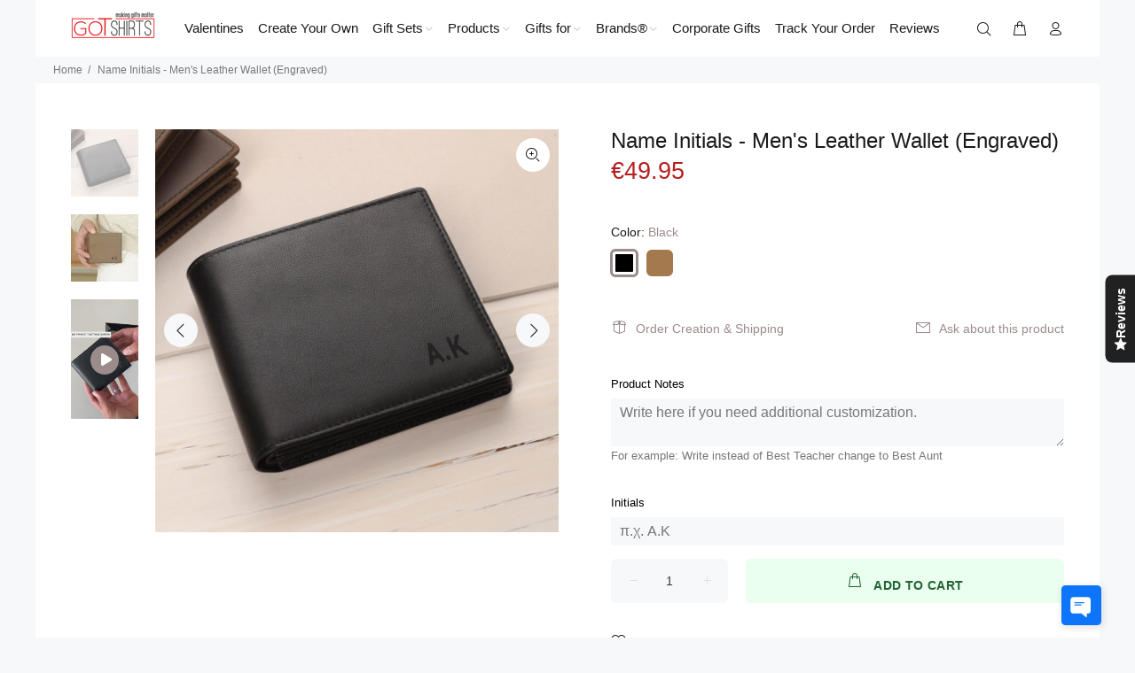

--- FILE ---
content_type: text/javascript
request_url: https://cdn.shopify.com/extensions/019b3677-4e1e-7c87-8e52-0bebd9b70d46/shopify-cli-27/assets/reputon-facebook-grid-widget.js
body_size: 31795
content:
(()=>{var e={774:e=>{e.exports=function(e,n,t,r){var o=t?t.call(r,e,n):void 0;if(void 0!==o)return!!o;if(e===n)return!0;if("object"!=typeof e||!e||"object"!=typeof n||!n)return!1;var i=Object.keys(e),a=Object.keys(n);if(i.length!==a.length)return!1;for(var l=Object.prototype.hasOwnProperty.bind(n),c=0;c<i.length;c++){var s=i[c];if(!l(s))return!1;var u=e[s],p=n[s];if(!1===(o=t?t.call(r,u,p,s):void 0)||void 0===o&&u!==p)return!1}return!0}}},n={};function t(r){var o=n[r];if(void 0!==o)return o.exports;var i=n[r]={exports:{}};return e[r](i,i.exports,t),i.exports}t.n=e=>{var n=e&&e.__esModule?()=>e.default:()=>e;return t.d(n,{a:n}),n},t.d=(e,n)=>{for(var r in n)t.o(n,r)&&!t.o(e,r)&&Object.defineProperty(e,r,{enumerable:!0,get:n[r]})},t.o=(e,n)=>Object.prototype.hasOwnProperty.call(e,n),t.nc=void 0,(()=>{"use strict";function e(n){return e="function"==typeof Symbol&&"symbol"==typeof Symbol.iterator?function(e){return typeof e}:function(e){return e&&"function"==typeof Symbol&&e.constructor===Symbol&&e!==Symbol.prototype?"symbol":typeof e},e(n)}function n(n,t,r){return(t=function(n){var t=function(n,t){if("object"!==e(n)||null===n)return n;var r=n[Symbol.toPrimitive];if(void 0!==r){var o=r.call(n,"string");if("object"!==e(o))return o;throw new TypeError("@@toPrimitive must return a primitive value.")}return String(n)}(n);return"symbol"===e(t)?t:String(t)}(t))in n?Object.defineProperty(n,t,{value:r,enumerable:!0,configurable:!0,writable:!0}):n[t]=r,n}var r,o,i,a,l,c,s,u,p={},f=[],d=/acit|ex(?:s|g|n|p|$)|rph|grid|ows|mnc|ntw|ine[ch]|zoo|^ord|itera/i,h=Array.isArray;function _(e,n){for(var t in n)e[t]=n[t];return e}function m(e){var n=e.parentNode;n&&n.removeChild(e)}function v(e,n,t){var o,i,a,l={};for(a in n)"key"==a?o=n[a]:"ref"==a?i=n[a]:l[a]=n[a];if(arguments.length>2&&(l.children=arguments.length>3?r.call(arguments,2):t),"function"==typeof e&&null!=e.defaultProps)for(a in e.defaultProps)void 0===l[a]&&(l[a]=e.defaultProps[a]);return g(e,l,o,i,null)}function g(e,n,t,r,a){var l={type:e,props:n,key:t,ref:r,__k:null,__:null,__b:0,__e:null,__d:void 0,__c:null,constructor:void 0,__v:null==a?++i:a,__i:-1,__u:0};return null==a&&null!=o.vnode&&o.vnode(l),l}function y(e){return e.children}function w(e,n){this.props=e,this.context=n}function b(e,n){if(null==n)return e.__?b(e.__,e.__i+1):null;for(var t;n<e.__k.length;n++)if(null!=(t=e.__k[n])&&null!=t.__e)return t.__e;return"function"==typeof e.type?b(e):null}function x(e){var n,t;if(null!=(e=e.__)&&null!=e.__c){for(e.__e=e.__c.base=null,n=0;n<e.__k.length;n++)if(null!=(t=e.__k[n])&&null!=t.__e){e.__e=e.__c.base=t.__e;break}return x(e)}}function C(e){(!e.__d&&(e.__d=!0)&&a.push(e)&&!k.__r++||l!==o.debounceRendering)&&((l=o.debounceRendering)||c)(k)}function k(){var e,n,t,r,i,l,c,u,p;for(a.sort(s);e=a.shift();)e.__d&&(n=a.length,r=void 0,l=(i=(t=e).__v).__e,u=[],p=[],(c=t.__P)&&((r=_({},i)).__v=i.__v+1,o.vnode&&o.vnode(r),$(c,r,i,t.__n,void 0!==c.ownerSVGElement,32&i.__u?[l]:null,u,null==l?b(i):l,!!(32&i.__u),p),r.__.__k[r.__i]=r,z(u,r,p),r.__e!=l&&x(r)),a.length>n&&a.sort(s));k.__r=0}function S(e,n,t,r,o,i,a,l,c,s,u){var d,h,_,m,v,g=r&&r.__k||f,y=n.length;for(t.__d=c,N(t,n,g),c=t.__d,d=0;d<y;d++)null!=(_=t.__k[d])&&"boolean"!=typeof _&&"function"!=typeof _&&(h=-1===_.__i?p:g[_.__i]||p,_.__i=d,$(e,_,h,o,i,a,l,c,s,u),m=_.__e,_.ref&&h.ref!=_.ref&&(h.ref&&T(h.ref,null,_),u.push(_.ref,_.__c||m,_)),null==v&&null!=m&&(v=m),65536&_.__u||h.__k===_.__k?c=I(_,c,e):"function"==typeof _.type&&void 0!==_.__d?c=_.__d:m&&(c=m.nextSibling),_.__d=void 0,_.__u&=-196609);t.__d=c,t.__e=v}function N(e,n,t){var r,o,i,a,l,c=n.length,s=t.length,u=s,p=0;for(e.__k=[],r=0;r<c;r++)null!=(o=e.__k[r]=null==(o=n[r])||"boolean"==typeof o||"function"==typeof o?null:"string"==typeof o||"number"==typeof o||"bigint"==typeof o||o.constructor==String?g(null,o,null,null,o):h(o)?g(y,{children:o},null,null,null):void 0===o.constructor&&o.__b>0?g(o.type,o.props,o.key,o.ref?o.ref:null,o.__v):o)?(o.__=e,o.__b=e.__b+1,l=O(o,t,a=r+p,u),o.__i=l,i=null,-1!==l&&(u--,(i=t[l])&&(i.__u|=131072)),null==i||null===i.__v?(-1==l&&p--,"function"!=typeof o.type&&(o.__u|=65536)):l!==a&&(l===a+1?p++:l>a?u>c-a?p+=l-a:p--:p=l<a&&l==a-1?l-a:0,l!==r+p&&(o.__u|=65536))):(i=t[r])&&null==i.key&&i.__e&&(i.__e==e.__d&&(e.__d=b(i)),D(i,i,!1),t[r]=null,u--);if(u)for(r=0;r<s;r++)null!=(i=t[r])&&0==(131072&i.__u)&&(i.__e==e.__d&&(e.__d=b(i)),D(i,i))}function I(e,n,t){var r,o;if("function"==typeof e.type){for(r=e.__k,o=0;r&&o<r.length;o++)r[o]&&(r[o].__=e,n=I(r[o],n,t));return n}return e.__e!=n&&(t.insertBefore(e.__e,n||null),n=e.__e),n&&n.nextSibling}function j(e,n){return n=n||[],null==e||"boolean"==typeof e||(h(e)?e.some((function(e){j(e,n)})):n.push(e)),n}function O(e,n,t,r){var o=e.key,i=e.type,a=t-1,l=t+1,c=n[t];if(null===c||c&&o==c.key&&i===c.type)return t;if(r>(null!=c&&0==(131072&c.__u)?1:0))for(;a>=0||l<n.length;){if(a>=0){if((c=n[a])&&0==(131072&c.__u)&&o==c.key&&i===c.type)return a;a--}if(l<n.length){if((c=n[l])&&0==(131072&c.__u)&&o==c.key&&i===c.type)return l;l++}}return-1}function P(e,n,t){"-"===n[0]?e.setProperty(n,null==t?"":t):e[n]=null==t?"":"number"!=typeof t||d.test(n)?t:t+"px"}function A(e,n,t,r,o){var i;e:if("style"===n)if("string"==typeof t)e.style.cssText=t;else{if("string"==typeof r&&(e.style.cssText=r=""),r)for(n in r)t&&n in t||P(e.style,n,"");if(t)for(n in t)r&&t[n]===r[n]||P(e.style,n,t[n])}else if("o"===n[0]&&"n"===n[1])i=n!==(n=n.replace(/(PointerCapture)$|Capture$/,"$1")),n=n.toLowerCase()in e?n.toLowerCase().slice(2):n.slice(2),e.l||(e.l={}),e.l[n+i]=t,t?r?t.u=r.u:(t.u=Date.now(),e.addEventListener(n,i?E:R,i)):e.removeEventListener(n,i?E:R,i);else{if(o)n=n.replace(/xlink(H|:h)/,"h").replace(/sName$/,"s");else if("width"!==n&&"height"!==n&&"href"!==n&&"list"!==n&&"form"!==n&&"tabIndex"!==n&&"download"!==n&&"rowSpan"!==n&&"colSpan"!==n&&"role"!==n&&n in e)try{e[n]=null==t?"":t;break e}catch(e){}"function"==typeof t||(null==t||!1===t&&"-"!==n[4]?e.removeAttribute(n):e.setAttribute(n,t))}}function R(e){var n=this.l[e.type+!1];if(e.t){if(e.t<=n.u)return}else e.t=Date.now();return n(o.event?o.event(e):e)}function E(e){return this.l[e.type+!0](o.event?o.event(e):e)}function $(e,n,t,r,i,a,l,c,s,u){var p,f,d,m,v,g,b,x,C,k,N,I,j,O,P,A=n.type;if(void 0!==n.constructor)return null;128&t.__u&&(s=!!(32&t.__u),a=[c=n.__e=t.__e]),(p=o.__b)&&p(n);e:if("function"==typeof A)try{if(x=n.props,C=(p=A.contextType)&&r[p.__c],k=p?C?C.props.value:p.__:r,t.__c?b=(f=n.__c=t.__c).__=f.__E:("prototype"in A&&A.prototype.render?n.__c=f=new A(x,k):(n.__c=f=new w(x,k),f.constructor=A,f.render=H),C&&C.sub(f),f.props=x,f.state||(f.state={}),f.context=k,f.__n=r,d=f.__d=!0,f.__h=[],f._sb=[]),null==f.__s&&(f.__s=f.state),null!=A.getDerivedStateFromProps&&(f.__s==f.state&&(f.__s=_({},f.__s)),_(f.__s,A.getDerivedStateFromProps(x,f.__s))),m=f.props,v=f.state,f.__v=n,d)null==A.getDerivedStateFromProps&&null!=f.componentWillMount&&f.componentWillMount(),null!=f.componentDidMount&&f.__h.push(f.componentDidMount);else{if(null==A.getDerivedStateFromProps&&x!==m&&null!=f.componentWillReceiveProps&&f.componentWillReceiveProps(x,k),!f.__e&&(null!=f.shouldComponentUpdate&&!1===f.shouldComponentUpdate(x,f.__s,k)||n.__v===t.__v)){for(n.__v!==t.__v&&(f.props=x,f.state=f.__s,f.__d=!1),n.__e=t.__e,n.__k=t.__k,n.__k.forEach((function(e){e&&(e.__=n)})),N=0;N<f._sb.length;N++)f.__h.push(f._sb[N]);f._sb=[],f.__h.length&&l.push(f);break e}null!=f.componentWillUpdate&&f.componentWillUpdate(x,f.__s,k),null!=f.componentDidUpdate&&f.__h.push((function(){f.componentDidUpdate(m,v,g)}))}if(f.context=k,f.props=x,f.__P=e,f.__e=!1,I=o.__r,j=0,"prototype"in A&&A.prototype.render){for(f.state=f.__s,f.__d=!1,I&&I(n),p=f.render(f.props,f.state,f.context),O=0;O<f._sb.length;O++)f.__h.push(f._sb[O]);f._sb=[]}else do{f.__d=!1,I&&I(n),p=f.render(f.props,f.state,f.context),f.state=f.__s}while(f.__d&&++j<25);f.state=f.__s,null!=f.getChildContext&&(r=_(_({},r),f.getChildContext())),d||null==f.getSnapshotBeforeUpdate||(g=f.getSnapshotBeforeUpdate(m,v)),S(e,h(P=null!=p&&p.type===y&&null==p.key?p.props.children:p)?P:[P],n,t,r,i,a,l,c,s,u),f.base=n.__e,n.__u&=-161,f.__h.length&&l.push(f),b&&(f.__E=f.__=null)}catch(e){n.__v=null,s||null!=a?(n.__e=c,n.__u|=s?160:32,a[a.indexOf(c)]=null):(n.__e=t.__e,n.__k=t.__k),o.__e(e,n,t)}else null==a&&n.__v===t.__v?(n.__k=t.__k,n.__e=t.__e):n.__e=M(t.__e,n,t,r,i,a,l,s,u);(p=o.diffed)&&p(n)}function z(e,n,t){n.__d=void 0;for(var r=0;r<t.length;r++)T(t[r],t[++r],t[++r]);o.__c&&o.__c(n,e),e.some((function(n){try{e=n.__h,n.__h=[],e.some((function(e){e.call(n)}))}catch(e){o.__e(e,n.__v)}}))}function M(e,n,t,o,i,a,l,c,s){var u,f,d,_,v,g,y,w=t.props,x=n.props,C=n.type;if("svg"===C&&(i=!0),null!=a)for(u=0;u<a.length;u++)if((v=a[u])&&"setAttribute"in v==!!C&&(C?v.localName===C:3===v.nodeType)){e=v,a[u]=null;break}if(null==e){if(null===C)return document.createTextNode(x);e=i?document.createElementNS("http://www.w3.org/2000/svg",C):document.createElement(C,x.is&&x),a=null,c=!1}if(null===C)w===x||c&&e.data===x||(e.data=x);else{if(a=a&&r.call(e.childNodes),w=t.props||p,!c&&null!=a)for(w={},u=0;u<e.attributes.length;u++)w[(v=e.attributes[u]).name]=v.value;for(u in w)v=w[u],"children"==u||("dangerouslySetInnerHTML"==u?d=v:"key"===u||u in x||A(e,u,null,v,i));for(u in x)v=x[u],"children"==u?_=v:"dangerouslySetInnerHTML"==u?f=v:"value"==u?g=v:"checked"==u?y=v:"key"===u||c&&"function"!=typeof v||w[u]===v||A(e,u,v,w[u],i);if(f)c||d&&(f.__html===d.__html||f.__html===e.innerHTML)||(e.innerHTML=f.__html),n.__k=[];else if(d&&(e.innerHTML=""),S(e,h(_)?_:[_],n,t,o,i&&"foreignObject"!==C,a,l,a?a[0]:t.__k&&b(t,0),c,s),null!=a)for(u=a.length;u--;)null!=a[u]&&m(a[u]);c||(u="value",void 0!==g&&(g!==e[u]||"progress"===C&&!g||"option"===C&&g!==w[u])&&A(e,u,g,w[u],!1),u="checked",void 0!==y&&y!==e[u]&&A(e,u,y,w[u],!1))}return e}function T(e,n,t){try{"function"==typeof e?e(n):e.current=n}catch(e){o.__e(e,t)}}function D(e,n,t){var r,i;if(o.unmount&&o.unmount(e),(r=e.ref)&&(r.current&&r.current!==e.__e||T(r,null,n)),null!=(r=e.__c)){if(r.componentWillUnmount)try{r.componentWillUnmount()}catch(e){o.__e(e,n)}r.base=r.__P=null,e.__c=void 0}if(r=e.__k)for(i=0;i<r.length;i++)r[i]&&D(r[i],n,t||"function"!=typeof e.type);t||null==e.__e||m(e.__e),e.__=e.__e=e.__d=void 0}function H(e,n,t){return this.constructor(e,t)}function L(e,n,t){var i,a,l,c;o.__&&o.__(e,n),a=(i="function"==typeof t)?null:t&&t.__k||n.__k,l=[],c=[],$(n,e=(!i&&t||n).__k=v(y,null,[e]),a||p,p,void 0!==n.ownerSVGElement,!i&&t?[t]:a?null:n.firstChild?r.call(n.childNodes):null,l,!i&&t?t:a?a.__e:n.firstChild,i,c),z(l,e,c)}function F(e,n){L(e,n,F)}function B(e,n,t){var o,i,a,l,c=_({},e.props);for(a in e.type&&e.type.defaultProps&&(l=e.type.defaultProps),n)"key"==a?o=n[a]:"ref"==a?i=n[a]:c[a]=void 0===n[a]&&void 0!==l?l[a]:n[a];return arguments.length>2&&(c.children=arguments.length>3?r.call(arguments,2):t),g(e.type,c,o||e.key,i||e.ref,null)}function q(e,n){var t={__c:n="__cC"+u++,__:e,Consumer:function(e,n){return e.children(n)},Provider:function(e){var t,r;return this.getChildContext||(t=[],(r={})[n]=this,this.getChildContext=function(){return r},this.shouldComponentUpdate=function(e){this.props.value!==e.value&&t.some((function(e){e.__e=!0,C(e)}))},this.sub=function(e){t.push(e);var n=e.componentWillUnmount;e.componentWillUnmount=function(){t.splice(t.indexOf(e),1),n&&n.call(e)}}),e.children}};return t.Provider.__=t.Consumer.contextType=t}function W(e,n){(null==n||n>e.length)&&(n=e.length);for(var t=0,r=new Array(n);t<n;t++)r[t]=e[t];return r}function U(e,n){if(e){if("string"==typeof e)return W(e,n);var t=Object.prototype.toString.call(e).slice(8,-1);return"Object"===t&&e.constructor&&(t=e.constructor.name),"Map"===t||"Set"===t?Array.from(e):"Arguments"===t||/^(?:Ui|I)nt(?:8|16|32)(?:Clamped)?Array$/.test(t)?W(e,n):void 0}}function V(e,n){return function(e){if(Array.isArray(e))return e}(e)||function(e,n){var t=null==e?null:"undefined"!=typeof Symbol&&e[Symbol.iterator]||e["@@iterator"];if(null!=t){var r,o,i,a,l=[],c=!0,s=!1;try{if(i=(t=t.call(e)).next,0===n){if(Object(t)!==t)return;c=!1}else for(;!(c=(r=i.call(t)).done)&&(l.push(r.value),l.length!==n);c=!0);}catch(e){s=!0,o=e}finally{try{if(!c&&null!=t.return&&(a=t.return(),Object(a)!==a))return}finally{if(s)throw o}}return l}}(e,n)||U(e,n)||function(){throw new TypeError("Invalid attempt to destructure non-iterable instance.\nIn order to be iterable, non-array objects must have a [Symbol.iterator]() method.")}()}r=f.slice,o={__e:function(e,n,t,r){for(var o,i,a;n=n.__;)if((o=n.__c)&&!o.__)try{if((i=o.constructor)&&null!=i.getDerivedStateFromError&&(o.setState(i.getDerivedStateFromError(e)),a=o.__d),null!=o.componentDidCatch&&(o.componentDidCatch(e,r||{}),a=o.__d),a)return o.__E=o}catch(n){e=n}throw e}},i=0,w.prototype.setState=function(e,n){var t;t=null!=this.__s&&this.__s!==this.state?this.__s:this.__s=_({},this.state),"function"==typeof e&&(e=e(_({},t),this.props)),e&&_(t,e),null!=e&&this.__v&&(n&&this._sb.push(n),C(this))},w.prototype.forceUpdate=function(e){this.__v&&(this.__e=!0,e&&this.__h.push(e),C(this))},w.prototype.render=y,a=[],c="function"==typeof Promise?Promise.prototype.then.bind(Promise.resolve()):setTimeout,s=function(e,n){return e.__v.__b-n.__v.__b},k.__r=0,u=0;var G,Y,Z,Q,X=0,J=[],K=[],ee=o.__b,ne=o.__r,te=o.diffed,re=o.__c,oe=o.unmount;function ie(e,n){o.__h&&o.__h(Y,e,X||n),X=0;var t=Y.__H||(Y.__H={__:[],__h:[]});return e>=t.__.length&&t.__.push({__V:K}),t.__[e]}function ae(e){return X=1,le(we,e)}function le(e,n,t){var r=ie(G++,2);if(r.t=e,!r.__c&&(r.__=[t?t(n):we(void 0,n),function(e){var n=r.__N?r.__N[0]:r.__[0],t=r.t(n,e);n!==t&&(r.__N=[t,r.__[1]],r.__c.setState({}))}],r.__c=Y,!Y.u)){var o=function(e,n,t){if(!r.__c.__H)return!0;var o=r.__c.__H.__.filter((function(e){return e.__c}));if(o.every((function(e){return!e.__N})))return!i||i.call(this,e,n,t);var a=!1;return o.forEach((function(e){if(e.__N){var n=e.__[0];e.__=e.__N,e.__N=void 0,n!==e.__[0]&&(a=!0)}})),!(!a&&r.__c.props===e)&&(!i||i.call(this,e,n,t))};Y.u=!0;var i=Y.shouldComponentUpdate,a=Y.componentWillUpdate;Y.componentWillUpdate=function(e,n,t){if(this.__e){var r=i;i=void 0,o(e,n,t),i=r}a&&a.call(this,e,n,t)},Y.shouldComponentUpdate=o}return r.__N||r.__}function ce(e,n){var t=ie(G++,3);!o.__s&&ye(t.__H,n)&&(t.__=e,t.i=n,Y.__H.__h.push(t))}function se(e,n){var t=ie(G++,4);!o.__s&&ye(t.__H,n)&&(t.__=e,t.i=n,Y.__h.push(t))}function ue(e){return X=5,pe((function(){return{current:e}}),[])}function pe(e,n){var t=ie(G++,7);return ye(t.__H,n)?(t.__V=e(),t.i=n,t.__h=e,t.__V):t.__}function fe(e,n){return X=8,pe((function(){return e}),n)}function de(e){var n=Y.context[e.__c],t=ie(G++,9);return t.c=e,n?(null==t.__&&(t.__=!0,n.sub(Y)),n.props.value):e.__}function he(){for(var e;e=J.shift();)if(e.__P&&e.__H)try{e.__H.__h.forEach(ve),e.__H.__h.forEach(ge),e.__H.__h=[]}catch(n){e.__H.__h=[],o.__e(n,e.__v)}}o.__b=function(e){Y=null,ee&&ee(e)},o.__r=function(e){ne&&ne(e),G=0;var n=(Y=e.__c).__H;n&&(Z===Y?(n.__h=[],Y.__h=[],n.__.forEach((function(e){e.__N&&(e.__=e.__N),e.__V=K,e.__N=e.i=void 0}))):(n.__h.forEach(ve),n.__h.forEach(ge),n.__h=[],G=0)),Z=Y},o.diffed=function(e){te&&te(e);var n=e.__c;n&&n.__H&&(n.__H.__h.length&&(1!==J.push(n)&&Q===o.requestAnimationFrame||((Q=o.requestAnimationFrame)||me)(he)),n.__H.__.forEach((function(e){e.i&&(e.__H=e.i),e.__V!==K&&(e.__=e.__V),e.i=void 0,e.__V=K}))),Z=Y=null},o.__c=function(e,n){n.some((function(e){try{e.__h.forEach(ve),e.__h=e.__h.filter((function(e){return!e.__||ge(e)}))}catch(t){n.some((function(e){e.__h&&(e.__h=[])})),n=[],o.__e(t,e.__v)}})),re&&re(e,n)},o.unmount=function(e){oe&&oe(e);var n,t=e.__c;t&&t.__H&&(t.__H.__.forEach((function(e){try{ve(e)}catch(e){n=e}})),t.__H=void 0,n&&o.__e(n,t.__v))};var _e="function"==typeof requestAnimationFrame;function me(e){var n,t=function(){clearTimeout(r),_e&&cancelAnimationFrame(n),setTimeout(e)},r=setTimeout(t,100);_e&&(n=requestAnimationFrame(t))}function ve(e){var n=Y,t=e.__c;"function"==typeof t&&(e.__c=void 0,t()),Y=n}function ge(e){var n=Y;e.__c=e.__(),Y=n}function ye(e,n){return!e||e.length!==n.length||n.some((function(n,t){return n!==e[t]}))}function we(e,n){return"function"==typeof n?n(e):n}function be(e){var n=arguments.length>1&&void 0!==arguments[1]?arguments[1]:5;if(e){for(var t=[],r=e,o=0;o<n;o++)o<Math.floor(Math.abs(e))||r>=.75?t.push("full"):r>=.25&&r<.75?t.push("half"):t.push("none"),r--;return t}}var xe=function(){return xe=Object.assign||function(e){for(var n,t=1,r=arguments.length;t<r;t++)for(var o in n=arguments[t])Object.prototype.hasOwnProperty.call(n,o)&&(e[o]=n[o]);return e},xe.apply(this,arguments)};function Ce(e,n,t){if(t||2===arguments.length)for(var r,o=0,i=n.length;o<i;o++)!r&&o in n||(r||(r=Array.prototype.slice.call(n,0,o)),r[o]=n[o]);return e.concat(r||Array.prototype.slice.call(n))}function ke(e,n){for(var t in n)e[t]=n[t];return e}function Se(e,n){for(var t in e)if("__source"!==t&&!(t in n))return!0;for(var r in n)if("__source"!==r&&e[r]!==n[r])return!0;return!1}function Ne(e){this.props=e}Object.create,Object.create,(Ne.prototype=new w).isPureReactComponent=!0,Ne.prototype.shouldComponentUpdate=function(e,n){return Se(this.props,e)||Se(this.state,n)};var Ie=o.__b;o.__b=function(e){e.type&&e.type.__f&&e.ref&&(e.props.ref=e.ref,e.ref=null),Ie&&Ie(e)};var je="undefined"!=typeof Symbol&&Symbol.for&&Symbol.for("react.forward_ref")||3911,Oe=function(e,n){return null==e?null:j(j(e).map(n))},Pe={map:Oe,forEach:Oe,count:function(e){return e?j(e).length:0},only:function(e){var n=j(e);if(1!==n.length)throw"Children.only";return n[0]},toArray:j},Ae=o.__e;o.__e=function(e,n,t,r){if(e.then)for(var o,i=n;i=i.__;)if((o=i.__c)&&o.__c)return null==n.__e&&(n.__e=t.__e,n.__k=t.__k),o.__c(e,n);Ae(e,n,t,r)};var Re=o.unmount;function Ee(e,n,t){return e&&(e.__c&&e.__c.__H&&(e.__c.__H.__.forEach((function(e){"function"==typeof e.__c&&e.__c()})),e.__c.__H=null),null!=(e=ke({},e)).__c&&(e.__c.__P===t&&(e.__c.__P=n),e.__c=null),e.__k=e.__k&&e.__k.map((function(e){return Ee(e,n,t)}))),e}function $e(e,n,t){return e&&t&&(e.__v=null,e.__k=e.__k&&e.__k.map((function(e){return $e(e,n,t)})),e.__c&&e.__c.__P===n&&(e.__e&&t.appendChild(e.__e),e.__c.__e=!0,e.__c.__P=t)),e}function ze(){this.__u=0,this.t=null,this.__b=null}function Me(e){var n=e.__.__c;return n&&n.__a&&n.__a(e)}function Te(){this.u=null,this.o=null}o.unmount=function(e){var n=e.__c;n&&n.__R&&n.__R(),n&&32&e.__u&&(e.type=null),Re&&Re(e)},(ze.prototype=new w).__c=function(e,n){var t=n.__c,r=this;null==r.t&&(r.t=[]),r.t.push(t);var o=Me(r.__v),i=!1,a=function(){i||(i=!0,t.__R=null,o?o(l):l())};t.__R=a;var l=function(){if(!--r.__u){if(r.state.__a){var e=r.state.__a;r.__v.__k[0]=$e(e,e.__c.__P,e.__c.__O)}var n;for(r.setState({__a:r.__b=null});n=r.t.pop();)n.forceUpdate()}};r.__u++||32&n.__u||r.setState({__a:r.__b=r.__v.__k[0]}),e.then(a,a)},ze.prototype.componentWillUnmount=function(){this.t=[]},ze.prototype.render=function(e,n){if(this.__b){if(this.__v.__k){var t=document.createElement("div"),r=this.__v.__k[0].__c;this.__v.__k[0]=Ee(this.__b,t,r.__O=r.__P)}this.__b=null}var o=n.__a&&v(y,null,e.fallback);return o&&(o.__u&=-33),[v(y,null,n.__a?null:e.children),o]};var De=function(e,n,t){if(++t[1]===t[0]&&e.o.delete(n),e.props.revealOrder&&("t"!==e.props.revealOrder[0]||!e.o.size))for(t=e.u;t;){for(;t.length>3;)t.pop()();if(t[1]<t[0])break;e.u=t=t[2]}};function He(e){return this.getChildContext=function(){return e.context},e.children}function Le(e){var n=this,t=e.i;n.componentWillUnmount=function(){L(null,n.l),n.l=null,n.i=null},n.i&&n.i!==t&&n.componentWillUnmount(),n.l||(n.i=t,n.l={nodeType:1,parentNode:t,childNodes:[],appendChild:function(e){this.childNodes.push(e),n.i.appendChild(e)},insertBefore:function(e,t){this.childNodes.push(e),n.i.appendChild(e)},removeChild:function(e){this.childNodes.splice(this.childNodes.indexOf(e)>>>1,1),n.i.removeChild(e)}}),L(v(He,{context:n.context},e.__v),n.l)}(Te.prototype=new w).__a=function(e){var n=this,t=Me(n.__v),r=n.o.get(e);return r[0]++,function(o){var i=function(){n.props.revealOrder?(r.push(o),De(n,e,r)):o()};t?t(i):i()}},Te.prototype.render=function(e){this.u=null,this.o=new Map;var n=j(e.children);e.revealOrder&&"b"===e.revealOrder[0]&&n.reverse();for(var t=n.length;t--;)this.o.set(n[t],this.u=[1,0,this.u]);return e.children},Te.prototype.componentDidUpdate=Te.prototype.componentDidMount=function(){var e=this;this.o.forEach((function(n,t){De(e,t,n)}))};var Fe="undefined"!=typeof Symbol&&Symbol.for&&Symbol.for("react.element")||60103,Be=/^(?:accent|alignment|arabic|baseline|cap|clip(?!PathU)|color|dominant|fill|flood|font|glyph(?!R)|horiz|image(!S)|letter|lighting|marker(?!H|W|U)|overline|paint|pointer|shape|stop|strikethrough|stroke|text(?!L)|transform|underline|unicode|units|v|vector|vert|word|writing|x(?!C))[A-Z]/,qe=/^on(Ani|Tra|Tou|BeforeInp|Compo)/,We=/[A-Z0-9]/g,Ue="undefined"!=typeof document,Ve=function(e){return("undefined"!=typeof Symbol&&"symbol"==typeof Symbol()?/fil|che|rad/:/fil|che|ra/).test(e)};w.prototype.isReactComponent={},["componentWillMount","componentWillReceiveProps","componentWillUpdate"].forEach((function(e){Object.defineProperty(w.prototype,e,{configurable:!0,get:function(){return this["UNSAFE_"+e]},set:function(n){Object.defineProperty(this,e,{configurable:!0,writable:!0,value:n})}})}));var Ge=o.event;function Ye(){}function Ze(){return this.cancelBubble}function Qe(){return this.defaultPrevented}o.event=function(e){return Ge&&(e=Ge(e)),e.persist=Ye,e.isPropagationStopped=Ze,e.isDefaultPrevented=Qe,e.nativeEvent=e};var Xe,Je={enumerable:!1,configurable:!0,get:function(){return this.class}},Ke=o.vnode;o.vnode=function(e){"string"==typeof e.type&&function(e){var n=e.props,t=e.type,r={};for(var o in n){var i=n[o];if(!("value"===o&&"defaultValue"in n&&null==i||Ue&&"children"===o&&"noscript"===t||"class"===o||"className"===o)){var a=o.toLowerCase();"defaultValue"===o&&"value"in n&&null==n.value?o="value":"download"===o&&!0===i?i="":"ondoubleclick"===a?o="ondblclick":"onchange"!==a||"input"!==t&&"textarea"!==t||Ve(n.type)?"onfocus"===a?o="onfocusin":"onblur"===a?o="onfocusout":qe.test(o)?o=a:-1===t.indexOf("-")&&Be.test(o)?o=o.replace(We,"-$&").toLowerCase():null===i&&(i=void 0):a=o="oninput","oninput"===a&&r[o=a]&&(o="oninputCapture"),r[o]=i}}"select"==t&&r.multiple&&Array.isArray(r.value)&&(r.value=j(n.children).forEach((function(e){e.props.selected=-1!=r.value.indexOf(e.props.value)}))),"select"==t&&null!=r.defaultValue&&(r.value=j(n.children).forEach((function(e){e.props.selected=r.multiple?-1!=r.defaultValue.indexOf(e.props.value):r.defaultValue==e.props.value}))),n.class&&!n.className?(r.class=n.class,Object.defineProperty(r,"className",Je)):(n.className&&!n.class||n.class&&n.className)&&(r.class=r.className=n.className),e.props=r}(e),e.$$typeof=Fe,Ke&&Ke(e)};var en=o.__r;o.__r=function(e){en&&en(e),Xe=e.__c};var nn=o.diffed;o.diffed=function(e){nn&&nn(e);var n=e.props,t=e.__e;null!=t&&"textarea"===e.type&&"value"in n&&n.value!==t.value&&(t.value=null==n.value?"":n.value),Xe=null};var tn={ReactCurrentDispatcher:{current:{readContext:function(e){return Xe.__n[e.__c].props.value}}}};function rn(e){return!!e&&e.$$typeof===Fe}function on(e){e()}function an(e){var n,t,r=e.v,o=e.__;try{var i=r();return!((n=o)===(t=i)&&(0!==n||1/n==1/t)||n!=n&&t!=t)}catch(e){return!0}}var ln={useState:ae,useId:function(){var e=ie(G++,11);if(!e.__){for(var n=Y.__v;null!==n&&!n.__m&&null!==n.__;)n=n.__;var t=n.__m||(n.__m=[0,0]);e.__="P"+t[0]+"-"+t[1]++}return e.__},useReducer:le,useEffect:ce,useLayoutEffect:se,useInsertionEffect:se,useTransition:function(){return[!1,on]},useDeferredValue:function(e){return e},useSyncExternalStore:function(e,n){var t=n(),r=ae({h:{__:t,v:n}}),o=r[0].h,i=r[1];return se((function(){o.__=t,o.v=n,an(o)&&i({h:o})}),[e,t,n]),ce((function(){return an(o)&&i({h:o}),e((function(){an(o)&&i({h:o})}))}),[e]),t},startTransition:on,useRef:ue,useImperativeHandle:function(e,n,t){X=6,se((function(){return"function"==typeof e?(e(n()),function(){return e(null)}):e?(e.current=n(),function(){return e.current=null}):void 0}),null==t?t:t.concat(e))},useMemo:pe,useCallback:fe,useContext:de,useDebugValue:function(e,n){o.useDebugValue&&o.useDebugValue(n?n(e):e)},version:"17.0.2",Children:Pe,render:function(e,n,t){return null==n.__k&&(n.textContent=""),L(e,n),"function"==typeof t&&t(),e?e.__c:null},hydrate:function(e,n,t){return F(e,n),"function"==typeof t&&t(),e?e.__c:null},unmountComponentAtNode:function(e){return!!e.__k&&(L(null,e),!0)},createPortal:function(e,n){var t=v(Le,{__v:e,i:n});return t.containerInfo=n,t},createElement:v,createContext:q,createFactory:function(e){return v.bind(null,e)},cloneElement:function(e){return rn(e)?B.apply(null,arguments):e},createRef:function(){return{current:null}},Fragment:y,isValidElement:rn,isElement:rn,isFragment:function(e){return rn(e)&&e.type===y},findDOMNode:function(e){return e&&(e.base||1===e.nodeType&&e)||null},Component:w,PureComponent:Ne,memo:function(e,n){function t(e){var t=this.props.ref,r=t==e.ref;return!r&&t&&(t.call?t(null):t.current=null),n?!n(this.props,e)||!r:Se(this.props,e)}function r(n){return this.shouldComponentUpdate=t,v(e,n)}return r.displayName="Memo("+(e.displayName||e.name)+")",r.prototype.isReactComponent=!0,r.__f=!0,r},forwardRef:function(e){function n(n){var t=ke({},n);return delete t.ref,e(t,n.ref||null)}return n.$$typeof=je,n.render=n,n.prototype.isReactComponent=n.__f=!0,n.displayName="ForwardRef("+(e.displayName||e.name)+")",n},flushSync:function(e,n){return e(n)},unstable_batchedUpdates:function(e,n){return e(n)},StrictMode:y,Suspense:ze,SuspenseList:Te,lazy:function(e){var n,t,r;function o(o){if(n||(n=e()).then((function(e){t=e.default||e}),(function(e){r=e})),r)throw r;if(!t)throw n;return v(t,o)}return o.displayName="Lazy",o.__f=!0,o},__SECRET_INTERNALS_DO_NOT_USE_OR_YOU_WILL_BE_FIRED:tn},cn=t(774),sn=t.n(cn),un="-ms-",pn="-moz-",fn="-webkit-",dn="comm",hn="rule",_n="decl",mn="@import",vn="@keyframes",gn="@layer",yn=Math.abs,wn=String.fromCharCode,bn=Object.assign;function xn(e){return e.trim()}function Cn(e,n){return(e=n.exec(e))?e[0]:e}function kn(e,n,t){return e.replace(n,t)}function Sn(e,n,t){return e.indexOf(n,t)}function Nn(e,n){return 0|e.charCodeAt(n)}function In(e,n,t){return e.slice(n,t)}function jn(e){return e.length}function On(e){return e.length}function Pn(e,n){return n.push(e),e}function An(e,n){return e.filter((function(e){return!Cn(e,n)}))}var Rn=1,En=1,$n=0,zn=0,Mn=0,Tn="";function Dn(e,n,t,r,o,i,a,l){return{value:e,root:n,parent:t,type:r,props:o,children:i,line:Rn,column:En,length:a,return:"",siblings:l}}function Hn(e,n){return bn(Dn("",null,null,"",null,null,0,e.siblings),e,{length:-e.length},n)}function Ln(e){for(;e.root;)e=Hn(e.root,{children:[e]});Pn(e,e.siblings)}function Fn(){return Mn=zn>0?Nn(Tn,--zn):0,En--,10===Mn&&(En=1,Rn--),Mn}function Bn(){return Mn=zn<$n?Nn(Tn,zn++):0,En++,10===Mn&&(En=1,Rn++),Mn}function qn(){return Nn(Tn,zn)}function Wn(){return zn}function Un(e,n){return In(Tn,e,n)}function Vn(e){switch(e){case 0:case 9:case 10:case 13:case 32:return 5;case 33:case 43:case 44:case 47:case 62:case 64:case 126:case 59:case 123:case 125:return 4;case 58:return 3;case 34:case 39:case 40:case 91:return 2;case 41:case 93:return 1}return 0}function Gn(e){return xn(Un(zn-1,Qn(91===e?e+2:40===e?e+1:e)))}function Yn(e){for(;(Mn=qn())&&Mn<33;)Bn();return Vn(e)>2||Vn(Mn)>3?"":" "}function Zn(e,n){for(;--n&&Bn()&&!(Mn<48||Mn>102||Mn>57&&Mn<65||Mn>70&&Mn<97););return Un(e,Wn()+(n<6&&32==qn()&&32==Bn()))}function Qn(e){for(;Bn();)switch(Mn){case e:return zn;case 34:case 39:34!==e&&39!==e&&Qn(Mn);break;case 40:41===e&&Qn(e);break;case 92:Bn()}return zn}function Xn(e,n){for(;Bn()&&e+Mn!==57&&(e+Mn!==84||47!==qn()););return"/*"+Un(n,zn-1)+"*"+wn(47===e?e:Bn())}function Jn(e){for(;!Vn(qn());)Bn();return Un(e,zn)}function Kn(e,n){for(var t="",r=0;r<e.length;r++)t+=n(e[r],r,e,n)||"";return t}function et(e,n,t,r){switch(e.type){case gn:if(e.children.length)break;case mn:case _n:return e.return=e.return||e.value;case dn:return"";case vn:return e.return=e.value+"{"+Kn(e.children,r)+"}";case hn:if(!jn(e.value=e.props.join(",")))return""}return jn(t=Kn(e.children,r))?e.return=e.value+"{"+t+"}":""}function nt(e,n,t){switch(function(e,n){return 45^Nn(e,0)?(((n<<2^Nn(e,0))<<2^Nn(e,1))<<2^Nn(e,2))<<2^Nn(e,3):0}(e,n)){case 5103:return fn+"print-"+e+e;case 5737:case 4201:case 3177:case 3433:case 1641:case 4457:case 2921:case 5572:case 6356:case 5844:case 3191:case 6645:case 3005:case 6391:case 5879:case 5623:case 6135:case 4599:case 4855:case 4215:case 6389:case 5109:case 5365:case 5621:case 3829:return fn+e+e;case 4789:return pn+e+e;case 5349:case 4246:case 4810:case 6968:case 2756:return fn+e+pn+e+un+e+e;case 5936:switch(Nn(e,n+11)){case 114:return fn+e+un+kn(e,/[svh]\w+-[tblr]{2}/,"tb")+e;case 108:return fn+e+un+kn(e,/[svh]\w+-[tblr]{2}/,"tb-rl")+e;case 45:return fn+e+un+kn(e,/[svh]\w+-[tblr]{2}/,"lr")+e}case 6828:case 4268:case 2903:return fn+e+un+e+e;case 6165:return fn+e+un+"flex-"+e+e;case 5187:return fn+e+kn(e,/(\w+).+(:[^]+)/,fn+"box-$1$2"+un+"flex-$1$2")+e;case 5443:return fn+e+un+"flex-item-"+kn(e,/flex-|-self/g,"")+(Cn(e,/flex-|baseline/)?"":un+"grid-row-"+kn(e,/flex-|-self/g,""))+e;case 4675:return fn+e+un+"flex-line-pack"+kn(e,/align-content|flex-|-self/g,"")+e;case 5548:return fn+e+un+kn(e,"shrink","negative")+e;case 5292:return fn+e+un+kn(e,"basis","preferred-size")+e;case 6060:return fn+"box-"+kn(e,"-grow","")+fn+e+un+kn(e,"grow","positive")+e;case 4554:return fn+kn(e,/([^-])(transform)/g,"$1"+fn+"$2")+e;case 6187:return kn(kn(kn(e,/(zoom-|grab)/,fn+"$1"),/(image-set)/,fn+"$1"),e,"")+e;case 5495:case 3959:return kn(e,/(image-set\([^]*)/,fn+"$1$`$1");case 4968:return kn(kn(e,/(.+:)(flex-)?(.*)/,fn+"box-pack:$3"+un+"flex-pack:$3"),/s.+-b[^;]+/,"justify")+fn+e+e;case 4200:if(!Cn(e,/flex-|baseline/))return un+"grid-column-align"+In(e,n)+e;break;case 2592:case 3360:return un+kn(e,"template-","")+e;case 4384:case 3616:return t&&t.some((function(e,t){return n=t,Cn(e.props,/grid-\w+-end/)}))?~Sn(e+(t=t[n].value),"span",0)?e:un+kn(e,"-start","")+e+un+"grid-row-span:"+(~Sn(t,"span",0)?Cn(t,/\d+/):+Cn(t,/\d+/)-+Cn(e,/\d+/))+";":un+kn(e,"-start","")+e;case 4896:case 4128:return t&&t.some((function(e){return Cn(e.props,/grid-\w+-start/)}))?e:un+kn(kn(e,"-end","-span"),"span ","")+e;case 4095:case 3583:case 4068:case 2532:return kn(e,/(.+)-inline(.+)/,fn+"$1$2")+e;case 8116:case 7059:case 5753:case 5535:case 5445:case 5701:case 4933:case 4677:case 5533:case 5789:case 5021:case 4765:if(jn(e)-1-n>6)switch(Nn(e,n+1)){case 109:if(45!==Nn(e,n+4))break;case 102:return kn(e,/(.+:)(.+)-([^]+)/,"$1"+fn+"$2-$3$1"+pn+(108==Nn(e,n+3)?"$3":"$2-$3"))+e;case 115:return~Sn(e,"stretch",0)?nt(kn(e,"stretch","fill-available"),n,t)+e:e}break;case 5152:case 5920:return kn(e,/(.+?):(\d+)(\s*\/\s*(span)?\s*(\d+))?(.*)/,(function(n,t,r,o,i,a,l){return un+t+":"+r+l+(o?un+t+"-span:"+(i?a:+a-+r)+l:"")+e}));case 4949:if(121===Nn(e,n+6))return kn(e,":",":"+fn)+e;break;case 6444:switch(Nn(e,45===Nn(e,14)?18:11)){case 120:return kn(e,/(.+:)([^;\s!]+)(;|(\s+)?!.+)?/,"$1"+fn+(45===Nn(e,14)?"inline-":"")+"box$3$1"+fn+"$2$3$1"+un+"$2box$3")+e;case 100:return kn(e,":",":"+un)+e}break;case 5719:case 2647:case 2135:case 3927:case 2391:return kn(e,"scroll-","scroll-snap-")+e}return e}function tt(e,n,t,r){if(e.length>-1&&!e.return)switch(e.type){case _n:return void(e.return=nt(e.value,e.length,t));case vn:return Kn([Hn(e,{value:kn(e.value,"@","@"+fn)})],r);case hn:if(e.length)return function(e,n){return e.map(n).join("")}(t=e.props,(function(n){switch(Cn(n,r=/(::plac\w+|:read-\w+)/)){case":read-only":case":read-write":Ln(Hn(e,{props:[kn(n,/:(read-\w+)/,":"+pn+"$1")]})),Ln(Hn(e,{props:[n]})),bn(e,{props:An(t,r)});break;case"::placeholder":Ln(Hn(e,{props:[kn(n,/:(plac\w+)/,":"+fn+"input-$1")]})),Ln(Hn(e,{props:[kn(n,/:(plac\w+)/,":"+pn+"$1")]})),Ln(Hn(e,{props:[kn(n,/:(plac\w+)/,un+"input-$1")]})),Ln(Hn(e,{props:[n]})),bn(e,{props:An(t,r)})}return""}))}}function rt(e){return function(e){return Tn="",e}(ot("",null,null,null,[""],e=function(e){return Rn=En=1,$n=jn(Tn=e),zn=0,[]}(e),0,[0],e))}function ot(e,n,t,r,o,i,a,l,c){for(var s=0,u=0,p=a,f=0,d=0,h=0,_=1,m=1,v=1,g=0,y="",w=o,b=i,x=r,C=y;m;)switch(h=g,g=Bn()){case 40:if(108!=h&&58==Nn(C,p-1)){-1!=Sn(C+=kn(Gn(g),"&","&\f"),"&\f",yn(s?l[s-1]:0))&&(v=-1);break}case 34:case 39:case 91:C+=Gn(g);break;case 9:case 10:case 13:case 32:C+=Yn(h);break;case 92:C+=Zn(Wn()-1,7);continue;case 47:switch(qn()){case 42:case 47:Pn(at(Xn(Bn(),Wn()),n,t,c),c);break;default:C+="/"}break;case 123*_:l[s++]=jn(C)*v;case 125*_:case 59:case 0:switch(g){case 0:case 125:m=0;case 59+u:-1==v&&(C=kn(C,/\f/g,"")),d>0&&jn(C)-p&&Pn(d>32?lt(C+";",r,t,p-1,c):lt(kn(C," ","")+";",r,t,p-2,c),c);break;case 59:C+=";";default:if(Pn(x=it(C,n,t,s,u,o,l,y,w=[],b=[],p,i),i),123===g)if(0===u)ot(C,n,x,x,w,i,p,l,b);else switch(99===f&&110===Nn(C,3)?100:f){case 100:case 108:case 109:case 115:ot(e,x,x,r&&Pn(it(e,x,x,0,0,o,l,y,o,w=[],p,b),b),o,b,p,l,r?w:b);break;default:ot(C,x,x,x,[""],b,0,l,b)}}s=u=d=0,_=v=1,y=C="",p=a;break;case 58:p=1+jn(C),d=h;default:if(_<1)if(123==g)--_;else if(125==g&&0==_++&&125==Fn())continue;switch(C+=wn(g),g*_){case 38:v=u>0?1:(C+="\f",-1);break;case 44:l[s++]=(jn(C)-1)*v,v=1;break;case 64:45===qn()&&(C+=Gn(Bn())),f=qn(),u=p=jn(y=C+=Jn(Wn())),g++;break;case 45:45===h&&2==jn(C)&&(_=0)}}return i}function it(e,n,t,r,o,i,a,l,c,s,u,p){for(var f=o-1,d=0===o?i:[""],h=On(d),_=0,m=0,v=0;_<r;++_)for(var g=0,y=In(e,f+1,f=yn(m=a[_])),w=e;g<h;++g)(w=xn(m>0?d[g]+" "+y:kn(y,/&\f/g,d[g])))&&(c[v++]=w);return Dn(e,n,t,0===o?hn:l,c,s,u,p)}function at(e,n,t,r){return Dn(e,n,t,dn,wn(Mn),In(e,2,-2),0,r)}function lt(e,n,t,r,o){return Dn(e,n,t,_n,In(e,0,r),In(e,r+1,-1),r,o)}const ct={animationIterationCount:1,borderImageOutset:1,borderImageSlice:1,borderImageWidth:1,boxFlex:1,boxFlexGroup:1,boxOrdinalGroup:1,columnCount:1,columns:1,flex:1,flexGrow:1,flexPositive:1,flexShrink:1,flexNegative:1,flexOrder:1,gridRow:1,gridRowEnd:1,gridRowSpan:1,gridRowStart:1,gridColumn:1,gridColumnEnd:1,gridColumnSpan:1,gridColumnStart:1,msGridRow:1,msGridRowSpan:1,msGridColumn:1,msGridColumnSpan:1,fontWeight:1,lineHeight:1,opacity:1,order:1,orphans:1,tabSize:1,widows:1,zIndex:1,zoom:1,WebkitLineClamp:1,fillOpacity:1,floodOpacity:1,stopOpacity:1,strokeDasharray:1,strokeDashoffset:1,strokeMiterlimit:1,strokeOpacity:1,strokeWidth:1};var st="undefined"!=typeof process&&void 0!==process.env&&(process.env.REACT_APP_SC_ATTR||process.env.SC_ATTR)||"data-styled",ut="active",pt="data-styled-version",ft="6.1.8",dt="/*!sc*/\n",ht="undefined"!=typeof window&&"HTMLElement"in window,_t=Boolean("boolean"==typeof SC_DISABLE_SPEEDY?SC_DISABLE_SPEEDY:"undefined"!=typeof process&&void 0!==process.env&&void 0!==process.env.REACT_APP_SC_DISABLE_SPEEDY&&""!==process.env.REACT_APP_SC_DISABLE_SPEEDY?"false"!==process.env.REACT_APP_SC_DISABLE_SPEEDY&&process.env.REACT_APP_SC_DISABLE_SPEEDY:"undefined"!=typeof process&&void 0!==process.env&&void 0!==process.env.SC_DISABLE_SPEEDY&&""!==process.env.SC_DISABLE_SPEEDY&&"false"!==process.env.SC_DISABLE_SPEEDY&&process.env.SC_DISABLE_SPEEDY),mt={},vt=(new Set,Object.freeze([])),gt=Object.freeze({});function yt(e,n,t){return void 0===t&&(t=gt),e.theme!==t.theme&&e.theme||n||t.theme}var wt=new Set(["a","abbr","address","area","article","aside","audio","b","base","bdi","bdo","big","blockquote","body","br","button","canvas","caption","cite","code","col","colgroup","data","datalist","dd","del","details","dfn","dialog","div","dl","dt","em","embed","fieldset","figcaption","figure","footer","form","h1","h2","h3","h4","h5","h6","header","hgroup","hr","html","i","iframe","img","input","ins","kbd","keygen","label","legend","li","link","main","map","mark","menu","menuitem","meta","meter","nav","noscript","object","ol","optgroup","option","output","p","param","picture","pre","progress","q","rp","rt","ruby","s","samp","script","section","select","small","source","span","strong","style","sub","summary","sup","table","tbody","td","textarea","tfoot","th","thead","time","tr","track","u","ul","use","var","video","wbr","circle","clipPath","defs","ellipse","foreignObject","g","image","line","linearGradient","marker","mask","path","pattern","polygon","polyline","radialGradient","rect","stop","svg","text","tspan"]),bt=/[!"#$%&'()*+,./:;<=>?@[\\\]^`{|}~-]+/g,xt=/(^-|-$)/g;function Ct(e){return e.replace(bt,"-").replace(xt,"")}var kt=/(a)(d)/gi,St=52,Nt=function(e){return String.fromCharCode(e+(e>25?39:97))};function It(e){var n,t="";for(n=Math.abs(e);n>St;n=n/St|0)t=Nt(n%St)+t;return(Nt(n%St)+t).replace(kt,"$1-$2")}var jt,Ot=5381,Pt=function(e,n){for(var t=n.length;t;)e=33*e^n.charCodeAt(--t);return e},At=function(e){return Pt(Ot,e)};function Rt(e){return It(At(e)>>>0)}function Et(e){return"string"==typeof e&&!0}var $t="function"==typeof Symbol&&Symbol.for,zt=$t?Symbol.for("react.memo"):60115,Mt=$t?Symbol.for("react.forward_ref"):60112,Tt={childContextTypes:!0,contextType:!0,contextTypes:!0,defaultProps:!0,displayName:!0,getDefaultProps:!0,getDerivedStateFromError:!0,getDerivedStateFromProps:!0,mixins:!0,propTypes:!0,type:!0},Dt={name:!0,length:!0,prototype:!0,caller:!0,callee:!0,arguments:!0,arity:!0},Ht={$$typeof:!0,compare:!0,defaultProps:!0,displayName:!0,propTypes:!0,type:!0},Lt=((jt={})[Mt]={$$typeof:!0,render:!0,defaultProps:!0,displayName:!0,propTypes:!0},jt[zt]=Ht,jt);function Ft(e){return("type"in(n=e)&&n.type.$$typeof)===zt?Ht:"$$typeof"in e?Lt[e.$$typeof]:Tt;var n}var Bt=Object.defineProperty,qt=Object.getOwnPropertyNames,Wt=Object.getOwnPropertySymbols,Ut=Object.getOwnPropertyDescriptor,Vt=Object.getPrototypeOf,Gt=Object.prototype;function Yt(e,n,t){if("string"!=typeof n){if(Gt){var r=Vt(n);r&&r!==Gt&&Yt(e,r,t)}var o=qt(n);Wt&&(o=o.concat(Wt(n)));for(var i=Ft(e),a=Ft(n),l=0;l<o.length;++l){var c=o[l];if(!(c in Dt||t&&t[c]||a&&c in a||i&&c in i)){var s=Ut(n,c);try{Bt(e,c,s)}catch(e){}}}}return e}function Zt(e){return"function"==typeof e}function Qt(e){return"object"==typeof e&&"styledComponentId"in e}function Xt(e,n){return e&&n?"".concat(e," ").concat(n):e||n||""}function Jt(e,n){if(0===e.length)return"";for(var t=e[0],r=1;r<e.length;r++)t+=n?n+e[r]:e[r];return t}function Kt(e){return null!==e&&"object"==typeof e&&e.constructor.name===Object.name&&!("props"in e&&e.$$typeof)}function er(e,n,t){if(void 0===t&&(t=!1),!t&&!Kt(e)&&!Array.isArray(e))return n;if(Array.isArray(n))for(var r=0;r<n.length;r++)e[r]=er(e[r],n[r]);else if(Kt(n))for(var r in n)e[r]=er(e[r],n[r]);return e}function nr(e,n){Object.defineProperty(e,"toString",{value:n})}function tr(e){for(var n=[],t=1;t<arguments.length;t++)n[t-1]=arguments[t];return new Error("An error occurred. See https://github.com/styled-components/styled-components/blob/main/packages/styled-components/src/utils/errors.md#".concat(e," for more information.").concat(n.length>0?" Args: ".concat(n.join(", ")):""))}var rr=function(){function e(e){this.groupSizes=new Uint32Array(512),this.length=512,this.tag=e}return e.prototype.indexOfGroup=function(e){for(var n=0,t=0;t<e;t++)n+=this.groupSizes[t];return n},e.prototype.insertRules=function(e,n){if(e>=this.groupSizes.length){for(var t=this.groupSizes,r=t.length,o=r;e>=o;)if((o<<=1)<0)throw tr(16,"".concat(e));this.groupSizes=new Uint32Array(o),this.groupSizes.set(t),this.length=o;for(var i=r;i<o;i++)this.groupSizes[i]=0}for(var a=this.indexOfGroup(e+1),l=(i=0,n.length);i<l;i++)this.tag.insertRule(a,n[i])&&(this.groupSizes[e]++,a++)},e.prototype.clearGroup=function(e){if(e<this.length){var n=this.groupSizes[e],t=this.indexOfGroup(e),r=t+n;this.groupSizes[e]=0;for(var o=t;o<r;o++)this.tag.deleteRule(t)}},e.prototype.getGroup=function(e){var n="";if(e>=this.length||0===this.groupSizes[e])return n;for(var t=this.groupSizes[e],r=this.indexOfGroup(e),o=r+t,i=r;i<o;i++)n+="".concat(this.tag.getRule(i)).concat(dt);return n},e}(),or=new Map,ir=new Map,ar=1,lr=function(e){if(or.has(e))return or.get(e);for(;ir.has(ar);)ar++;var n=ar++;return or.set(e,n),ir.set(n,e),n},cr=function(e,n){ar=n+1,or.set(e,n),ir.set(n,e)},sr="style[".concat(st,"][").concat(pt,'="').concat(ft,'"]'),ur=new RegExp("^".concat(st,'\\.g(\\d+)\\[id="([\\w\\d-]+)"\\].*?"([^"]*)')),pr=function(e,n,t){for(var r,o=t.split(","),i=0,a=o.length;i<a;i++)(r=o[i])&&e.registerName(n,r)},fr=function(e,n){for(var t,r=(null!==(t=n.textContent)&&void 0!==t?t:"").split(dt),o=[],i=0,a=r.length;i<a;i++){var l=r[i].trim();if(l){var c=l.match(ur);if(c){var s=0|parseInt(c[1],10),u=c[2];0!==s&&(cr(u,s),pr(e,u,c[3]),e.getTag().insertRules(s,o)),o.length=0}else o.push(l)}}};function dr(){return t.nc}var hr=function(e){var n=document.head,t=e||n,r=document.createElement("style"),o=function(e){var n=Array.from(e.querySelectorAll("style[".concat(st,"]")));return n[n.length-1]}(t),i=void 0!==o?o.nextSibling:null;r.setAttribute(st,ut),r.setAttribute(pt,ft);var a=dr();return a&&r.setAttribute("nonce",a),t.insertBefore(r,i),r},_r=function(){function e(e){this.element=hr(e),this.element.appendChild(document.createTextNode("")),this.sheet=function(e){if(e.sheet)return e.sheet;for(var n=document.styleSheets,t=0,r=n.length;t<r;t++){var o=n[t];if(o.ownerNode===e)return o}throw tr(17)}(this.element),this.length=0}return e.prototype.insertRule=function(e,n){try{return this.sheet.insertRule(n,e),this.length++,!0}catch(e){return!1}},e.prototype.deleteRule=function(e){this.sheet.deleteRule(e),this.length--},e.prototype.getRule=function(e){var n=this.sheet.cssRules[e];return n&&n.cssText?n.cssText:""},e}(),mr=function(){function e(e){this.element=hr(e),this.nodes=this.element.childNodes,this.length=0}return e.prototype.insertRule=function(e,n){if(e<=this.length&&e>=0){var t=document.createTextNode(n);return this.element.insertBefore(t,this.nodes[e]||null),this.length++,!0}return!1},e.prototype.deleteRule=function(e){this.element.removeChild(this.nodes[e]),this.length--},e.prototype.getRule=function(e){return e<this.length?this.nodes[e].textContent:""},e}(),vr=function(){function e(e){this.rules=[],this.length=0}return e.prototype.insertRule=function(e,n){return e<=this.length&&(this.rules.splice(e,0,n),this.length++,!0)},e.prototype.deleteRule=function(e){this.rules.splice(e,1),this.length--},e.prototype.getRule=function(e){return e<this.length?this.rules[e]:""},e}(),gr=ht,yr={isServer:!ht,useCSSOMInjection:!_t},wr=function(){function e(e,n,t){void 0===e&&(e=gt),void 0===n&&(n={});var r=this;this.options=xe(xe({},yr),e),this.gs=n,this.names=new Map(t),this.server=!!e.isServer,!this.server&&ht&&gr&&(gr=!1,function(e){for(var n=document.querySelectorAll(sr),t=0,r=n.length;t<r;t++){var o=n[t];o&&o.getAttribute(st)!==ut&&(fr(e,o),o.parentNode&&o.parentNode.removeChild(o))}}(this)),nr(this,(function(){return function(e){for(var n=e.getTag(),t=n.length,r="",o=function(t){var o=function(e){return ir.get(e)}(t);if(void 0===o)return"continue";var i=e.names.get(o),a=n.getGroup(t);if(void 0===i||0===a.length)return"continue";var l="".concat(st,".g").concat(t,'[id="').concat(o,'"]'),c="";void 0!==i&&i.forEach((function(e){e.length>0&&(c+="".concat(e,","))})),r+="".concat(a).concat(l,'{content:"').concat(c,'"}').concat(dt)},i=0;i<t;i++)o(i);return r}(r)}))}return e.registerId=function(e){return lr(e)},e.prototype.reconstructWithOptions=function(n,t){return void 0===t&&(t=!0),new e(xe(xe({},this.options),n),this.gs,t&&this.names||void 0)},e.prototype.allocateGSInstance=function(e){return this.gs[e]=(this.gs[e]||0)+1},e.prototype.getTag=function(){return this.tag||(this.tag=(e=function(e){var n=e.useCSSOMInjection,t=e.target;return e.isServer?new vr(t):n?new _r(t):new mr(t)}(this.options),new rr(e)));var e},e.prototype.hasNameForId=function(e,n){return this.names.has(e)&&this.names.get(e).has(n)},e.prototype.registerName=function(e,n){if(lr(e),this.names.has(e))this.names.get(e).add(n);else{var t=new Set;t.add(n),this.names.set(e,t)}},e.prototype.insertRules=function(e,n,t){this.registerName(e,n),this.getTag().insertRules(lr(e),t)},e.prototype.clearNames=function(e){this.names.has(e)&&this.names.get(e).clear()},e.prototype.clearRules=function(e){this.getTag().clearGroup(lr(e)),this.clearNames(e)},e.prototype.clearTag=function(){this.tag=void 0},e}(),br=/&/g,xr=/^\s*\/\/.*$/gm;function Cr(e,n){return e.map((function(e){return"rule"===e.type&&(e.value="".concat(n," ").concat(e.value),e.value=e.value.replaceAll(",",",".concat(n," ")),e.props=e.props.map((function(e){return"".concat(n," ").concat(e)}))),Array.isArray(e.children)&&"@keyframes"!==e.type&&(e.children=Cr(e.children,n)),e}))}function kr(e){var n,t,r,o=void 0===e?gt:e,i=o.options,a=void 0===i?gt:i,l=o.plugins,c=void 0===l?vt:l,s=function(e,r,o){return o.startsWith(t)&&o.endsWith(t)&&o.replaceAll(t,"").length>0?".".concat(n):e},u=c.slice();u.push((function(e){e.type===hn&&e.value.includes("&")&&(e.props[0]=e.props[0].replace(br,t).replace(r,s))})),a.prefix&&u.push(tt),u.push(et);var p=function(e,o,i,l){void 0===o&&(o=""),void 0===i&&(i=""),void 0===l&&(l="&"),n=l,t=o,r=new RegExp("\\".concat(t,"\\b"),"g");var c=e.replace(xr,""),s=rt(i||o?"".concat(i," ").concat(o," { ").concat(c," }"):c);a.namespace&&(s=Cr(s,a.namespace));var p,f,d,h=[];return Kn(s,(p=u.concat((d=function(e){return h.push(e)},function(e){e.root||(e=e.return)&&d(e)})),f=On(p),function(e,n,t,r){for(var o="",i=0;i<f;i++)o+=p[i](e,n,t,r)||"";return o})),h};return p.hash=c.length?c.reduce((function(e,n){return n.name||tr(15),Pt(e,n.name)}),Ot).toString():"",p}var Sr=new wr,Nr=kr(),Ir=ln.createContext({shouldForwardProp:void 0,styleSheet:Sr,stylis:Nr}),jr=(Ir.Consumer,ln.createContext(void 0));function Or(){return de(Ir)}function Pr(e){var n=ae(e.stylisPlugins),t=n[0],r=n[1],o=Or().styleSheet,i=pe((function(){var n=o;return e.sheet?n=e.sheet:e.target&&(n=n.reconstructWithOptions({target:e.target},!1)),e.disableCSSOMInjection&&(n=n.reconstructWithOptions({useCSSOMInjection:!1})),n}),[e.disableCSSOMInjection,e.sheet,e.target,o]),a=pe((function(){return kr({options:{namespace:e.namespace,prefix:e.enableVendorPrefixes},plugins:t})}),[e.enableVendorPrefixes,e.namespace,t]);ce((function(){sn()(t,e.stylisPlugins)||r(e.stylisPlugins)}),[e.stylisPlugins]);var l=pe((function(){return{shouldForwardProp:e.shouldForwardProp,styleSheet:i,stylis:a}}),[e.shouldForwardProp,i,a]);return ln.createElement(Ir.Provider,{value:l},ln.createElement(jr.Provider,{value:a},e.children))}var Ar=function(){function e(e,n){var t=this;this.inject=function(e,n){void 0===n&&(n=Nr);var r=t.name+n.hash;e.hasNameForId(t.id,r)||e.insertRules(t.id,r,n(t.rules,r,"@keyframes"))},this.name=e,this.id="sc-keyframes-".concat(e),this.rules=n,nr(this,(function(){throw tr(12,String(t.name))}))}return e.prototype.getName=function(e){return void 0===e&&(e=Nr),this.name+e.hash},e}(),Rr=function(e){return e>="A"&&e<="Z"};function Er(e){for(var n="",t=0;t<e.length;t++){var r=e[t];if(1===t&&"-"===r&&"-"===e[0])return e;Rr(r)?n+="-"+r.toLowerCase():n+=r}return n.startsWith("ms-")?"-"+n:n}var $r=function(e){return null==e||!1===e||""===e},zr=function(e){var n,t,r=[];for(var o in e){var i=e[o];e.hasOwnProperty(o)&&!$r(i)&&(Array.isArray(i)&&i.isCss||Zt(i)?r.push("".concat(Er(o),":"),i,";"):Kt(i)?r.push.apply(r,Ce(Ce(["".concat(o," {")],zr(i),!1),["}"],!1)):r.push("".concat(Er(o),": ").concat((n=o,null==(t=i)||"boolean"==typeof t||""===t?"":"number"!=typeof t||0===t||n in ct||n.startsWith("--")?String(t).trim():"".concat(t,"px")),";")))}return r};function Mr(e,n,t,r){return $r(e)?[]:Qt(e)?[".".concat(e.styledComponentId)]:Zt(e)?!Zt(o=e)||o.prototype&&o.prototype.isReactComponent||!n?[e]:Mr(e(n),n,t,r):e instanceof Ar?t?(e.inject(t,r),[e.getName(r)]):[e]:Kt(e)?zr(e):Array.isArray(e)?Array.prototype.concat.apply(vt,e.map((function(e){return Mr(e,n,t,r)}))):[e.toString()];var o}function Tr(e){for(var n=0;n<e.length;n+=1){var t=e[n];if(Zt(t)&&!Qt(t))return!1}return!0}var Dr=At(ft),Hr=function(){function e(e,n,t){this.rules=e,this.staticRulesId="",this.isStatic=(void 0===t||t.isStatic)&&Tr(e),this.componentId=n,this.baseHash=Pt(Dr,n),this.baseStyle=t,wr.registerId(n)}return e.prototype.generateAndInjectStyles=function(e,n,t){var r=this.baseStyle?this.baseStyle.generateAndInjectStyles(e,n,t):"";if(this.isStatic&&!t.hash)if(this.staticRulesId&&n.hasNameForId(this.componentId,this.staticRulesId))r=Xt(r,this.staticRulesId);else{var o=Jt(Mr(this.rules,e,n,t)),i=It(Pt(this.baseHash,o)>>>0);if(!n.hasNameForId(this.componentId,i)){var a=t(o,".".concat(i),void 0,this.componentId);n.insertRules(this.componentId,i,a)}r=Xt(r,i),this.staticRulesId=i}else{for(var l=Pt(this.baseHash,t.hash),c="",s=0;s<this.rules.length;s++){var u=this.rules[s];if("string"==typeof u)c+=u;else if(u){var p=Jt(Mr(u,e,n,t));l=Pt(l,p+s),c+=p}}if(c){var f=It(l>>>0);n.hasNameForId(this.componentId,f)||n.insertRules(this.componentId,f,t(c,".".concat(f),void 0,this.componentId)),r=Xt(r,f)}}return r},e}(),Lr=ln.createContext(void 0);function Fr(e){var n=ln.useContext(Lr),t=pe((function(){return function(e,n){if(!e)throw tr(14);if(Zt(e))return e(n);if(Array.isArray(e)||"object"!=typeof e)throw tr(8);return n?xe(xe({},n),e):e}(e.theme,n)}),[e.theme,n]);return e.children?ln.createElement(Lr.Provider,{value:t},e.children):null}Lr.Consumer;var Br={};function qr(e,n,t){var r=Qt(e),o=e,i=!Et(e),a=n.attrs,l=void 0===a?vt:a,c=n.componentId,s=void 0===c?function(e,n){var t="string"!=typeof e?"sc":Ct(e);Br[t]=(Br[t]||0)+1;var r="".concat(t,"-").concat(Rt(ft+t+Br[t]));return n?"".concat(n,"-").concat(r):r}(n.displayName,n.parentComponentId):c,u=n.displayName,p=void 0===u?function(e){return Et(e)?"styled.".concat(e):"Styled(".concat(function(e){return e.displayName||e.name||"Component"}(e),")")}(e):u,f=n.displayName&&n.componentId?"".concat(Ct(n.displayName),"-").concat(n.componentId):n.componentId||s,d=r&&o.attrs?o.attrs.concat(l).filter(Boolean):l,h=n.shouldForwardProp;if(r&&o.shouldForwardProp){var _=o.shouldForwardProp;if(n.shouldForwardProp){var m=n.shouldForwardProp;h=function(e,n){return _(e,n)&&m(e,n)}}else h=_}var g=new Hr(t,f,r?o.componentStyle:void 0);function y(e,n){return function(e,n,t){var r=e.attrs,o=e.componentStyle,i=e.defaultProps,a=e.foldedComponentIds,l=e.styledComponentId,c=e.target,s=ln.useContext(Lr),u=Or(),p=e.shouldForwardProp||u.shouldForwardProp,f=yt(n,s,i)||gt,d=function(e,n,t){for(var r,o=xe(xe({},n),{className:void 0,theme:t}),i=0;i<e.length;i+=1){var a=Zt(r=e[i])?r(o):r;for(var l in a)o[l]="className"===l?Xt(o[l],a[l]):"style"===l?xe(xe({},o[l]),a[l]):a[l]}return n.className&&(o.className=Xt(o.className,n.className)),o}(r,n,f),h=d.as||c,_={};for(var m in d)void 0===d[m]||"$"===m[0]||"as"===m||"theme"===m&&d.theme===f||("forwardedAs"===m?_.as=d.forwardedAs:p&&!p(m,h)||(_[m]=d[m]));var g=function(e,n){var t=Or();return e.generateAndInjectStyles(n,t.styleSheet,t.stylis)}(o,d),y=Xt(a,l);return g&&(y+=" "+g),d.className&&(y+=" "+d.className),_[Et(h)&&!wt.has(h)?"class":"className"]=y,_.ref=t,v(h,_)}(w,e,n)}y.displayName=p;var w=ln.forwardRef(y);return w.attrs=d,w.componentStyle=g,w.displayName=p,w.shouldForwardProp=h,w.foldedComponentIds=r?Xt(o.foldedComponentIds,o.styledComponentId):"",w.styledComponentId=f,w.target=r?o.target:e,Object.defineProperty(w,"defaultProps",{get:function(){return this._foldedDefaultProps},set:function(e){this._foldedDefaultProps=r?function(e){for(var n=[],t=1;t<arguments.length;t++)n[t-1]=arguments[t];for(var r=0,o=n;r<o.length;r++)er(e,o[r],!0);return e}({},o.defaultProps,e):e}}),nr(w,(function(){return".".concat(w.styledComponentId)})),i&&Yt(w,e,{attrs:!0,componentStyle:!0,displayName:!0,foldedComponentIds:!0,shouldForwardProp:!0,styledComponentId:!0,target:!0}),w}function Wr(e,n){for(var t=[e[0]],r=0,o=n.length;r<o;r+=1)t.push(n[r],e[r+1]);return t}new Set;var Ur=function(e){return Object.assign(e,{isCss:!0})};function Vr(e){for(var n=[],t=1;t<arguments.length;t++)n[t-1]=arguments[t];if(Zt(e)||Kt(e))return Ur(Mr(Wr(vt,Ce([e],n,!0))));var r=e;return 0===n.length&&1===r.length&&"string"==typeof r[0]?Mr(r):Ur(Mr(Wr(r,n)))}function Gr(e,n,t){if(void 0===t&&(t=gt),!n)throw tr(1,n);var r=function(r){for(var o=[],i=1;i<arguments.length;i++)o[i-1]=arguments[i];return e(n,t,Vr.apply(void 0,Ce([r],o,!1)))};return r.attrs=function(r){return Gr(e,n,xe(xe({},t),{attrs:Array.prototype.concat(t.attrs,r).filter(Boolean)}))},r.withConfig=function(r){return Gr(e,n,xe(xe({},t),r))},r}var Yr=function(e){return Gr(qr,e)},Zr=Yr;wt.forEach((function(e){Zr[e]=Yr(e)}));var Qr=function(){function e(e,n){this.rules=e,this.componentId=n,this.isStatic=Tr(e),wr.registerId(this.componentId+1)}return e.prototype.createStyles=function(e,n,t,r){var o=r(Jt(Mr(this.rules,n,t,r)),""),i=this.componentId+e;t.insertRules(i,i,o)},e.prototype.removeStyles=function(e,n){n.clearRules(this.componentId+e)},e.prototype.renderStyles=function(e,n,t,r){e>2&&wr.registerId(this.componentId+e),this.removeStyles(e,t),this.createStyles(e,n,t,r)},e}();function Xr(e){for(var n=[],t=1;t<arguments.length;t++)n[t-1]=arguments[t];var r=Jt(Vr.apply(void 0,Ce([e],n,!1))),o=Rt(r);return new Ar(o,r)}(function(){function e(){var e=this;this._emitSheetCSS=function(){var n=e.instance.toString(),t=dr(),r=Jt([t&&'nonce="'.concat(t,'"'),"".concat(st,'="true"'),"".concat(pt,'="').concat(ft,'"')].filter(Boolean)," ");return"<style ".concat(r,">").concat(n,"</style>")},this.getStyleTags=function(){if(e.sealed)throw tr(2);return e._emitSheetCSS()},this.getStyleElement=function(){var n;if(e.sealed)throw tr(2);var t=((n={})[st]="",n[pt]=ft,n.dangerouslySetInnerHTML={__html:e.instance.toString()},n),r=dr();return r&&(t.nonce=r),[ln.createElement("style",xe({},t,{key:"sc-0-0"}))]},this.seal=function(){e.sealed=!0},this.instance=new wr({isServer:!0}),this.sealed=!1}e.prototype.collectStyles=function(e){if(this.sealed)throw tr(2);return ln.createElement(Pr,{sheet:this.instance},e)},e.prototype.interleaveWithNodeStream=function(e){throw tr(3)}})(),"__sc-".concat(st,"__");var Jr,Kr,eo="reputon-facebook-reviews-widget",no=768,to="grid",ro="basic",oo="basic_slide",io="carousel",ao="standard",lo="masonry",co="carousel_extended",so="small",uo="data-theme",po="data-write-review",fo="data-show-rating",ho="data-type",_o="data-fixed-reviews-height",mo="data-position-horizontal",vo="data-position-vertical",go="data-position-type",yo="data-sticky",wo="data-show-date",bo="data-text-style",xo="data-info-position",Co="data-rating-style",ko=["text","stars"],So=["top","bottom"],No=["plain","quoted"],Io=q({}),jo=function(e){var n=e.container,t=n.getAttribute(xo),r=n.getAttribute(bo),o=n.getAttribute(Co);return{type:io,theme:n.getAttribute(uo),autoscroll:"true"===n.getAttribute("data-autoscroll"),showRating:"true"===n.getAttribute(fo)||n.getAttribute(ho)===co,writeReviewEnabled:"true"===n.getAttribute(po),showReviewDate:"true"===n.getAttribute(wo),fixedReviewsHeight:"true"===n.getAttribute(_o),reviewStyle:{infoPosition:So.includes(t)?t:"top",textStyle:No.includes(r)?r:"plain",ratingStyle:ko.includes(o)?o:"text"}}},Oo=function(e){var n=e.container;return{type:ro,theme:n.getAttribute(uo),horizontal:n.getAttribute(mo),vertical:n.getAttribute(vo),isSticky:"true"===n.getAttribute(yo)||"parallax"===n.getAttribute(go),minimize:"true"===n.getAttribute("data-minimize")||n.getAttribute(ho)===so}},Po=(n(Jr={},to,(function(e){var n=e.container,t=n.getAttribute(xo),r=n.getAttribute(bo),o=n.getAttribute(Co);return{type:to,theme:n.getAttribute(uo),fixedReviewsHeight:"true"===n.getAttribute(_o),showReviewDate:"true"===n.getAttribute(wo),writeReviewEnabled:"true"===n.getAttribute(po),reviewStyle:{infoPosition:So.includes(t)?t:"top",textStyle:No.includes(r)?r:"plain",ratingStyle:ko.includes(o)?o:"text"},showRating:"true"===n.getAttribute(fo)}})),n(Jr,ro,Oo),n(Jr,so,Oo),n(Jr,oo,(function(e){var n=e.container;return{type:oo,theme:n.getAttribute(uo),horizontal:n.getAttribute(mo),vertical:n.getAttribute(vo),isSticky:"true"===n.getAttribute(yo)||"parallax"===n.getAttribute(go),showReviewDate:"true"===n.getAttribute(wo),slideType:n.getAttribute("data-slide-type")}})),n(Jr,io,jo),n(Jr,co,jo),n(Jr,ao,(function(e){var n=e.container;return{type:ao,theme:n.getAttribute(uo),showReviewDate:"true"===n.getAttribute(wo),writeReviewEnabled:"true"===n.getAttribute(po),ratingStyle:n.getAttribute(Co)}})),n(Jr,lo,(function(e){var n=e.container,t=n.getAttribute(xo),r=n.getAttribute(bo),o=n.getAttribute(Co);return{type:lo,theme:n.getAttribute(uo),showReviewDate:"true"===n.getAttribute(wo),writeReviewEnabled:"true"===n.getAttribute(po),reviewStyle:{infoPosition:So.includes(t)?t:"top",textStyle:No.includes(r)?r:"plain",ratingStyle:ko.includes(o)?o:"text"},showRating:"true"===n.getAttribute(fo)}})),n(Jr,"wrapper",(function(e){var n=e.container;return{type:"wrapper",horizontal:n.getAttribute(mo),vertical:n.getAttribute(vo),isSticky:"true"===n.getAttribute(yo)||"parallax"===n.getAttribute(go)}})),Jr),Ao=function(e){var n=de(Io),t=n.container,r=n.legacy_widget_options;if(t)return Po[e]({container:t});var o=function(e){return{type:e.type,theme:e.theme,showReviewDate:!0,showRating:"carousel_extended"===e.type,autoscroll:e.properties.autoscroll,isSticky:"parallax"===e.position.type,vertical:e.position.vertical,horizontal:e.position.horizontal,minimize:"small"===e.type}}(r);return o};function Ro(e,n){return n||(n=e.slice(0)),Object.freeze(Object.defineProperties(e,{raw:{value:Object.freeze(n)}}))}var Eo=function(e){for(var n=[],t=1;t<arguments.length;t++)n[t-1]=arguments[t];var r=Vr.apply(void 0,Ce([e],n,!1)),o="sc-global-".concat(Rt(JSON.stringify(r))),i=new Qr(r,o),a=function(e){var n=Or(),t=ln.useContext(Lr),r=ln.useRef(n.styleSheet.allocateGSInstance(o)).current;return n.styleSheet.server&&l(r,e,n.styleSheet,t,n.stylis),ln.useLayoutEffect((function(){if(!n.styleSheet.server)return l(r,e,n.styleSheet,t,n.stylis),function(){return i.removeStyles(r,n.styleSheet)}}),[r,e,n.styleSheet,t,n.stylis]),null};function l(e,n,t,r,o){if(i.isStatic)i.renderStyles(e,mt,t,o);else{var l=xe(xe({},n),{theme:yt(n,r,a.defaultProps)});i.renderStyles(e,l,t,o)}}return ln.memo(a)}(Kr||(Kr=Ro(["\n    @import url('https://fonts.googleapis.com/css2?family=Manrope:wght@200..800&display=swap');   \n    * {\n        padding: 0;\n        margin: 0;\n        box-sizing: border-box;\n        line-height: inherit;\n        letter-spacing: normal;\n    }\n\n    svg {\n        fill: currentColor;\n    }\n    \n    button {\n        border: none;\n        background: transparent;\n        color: inherit;\n        cursor: pointer;\n    }\n\n    a:empty, \n    ul:empty, \n    dl:empty, \n    div:empty, \n    section:empty, \n    article:empty, \n    p:empty, \n    h1:empty, \n    h2:empty, \n    h3:empty, \n    h4:empty, \n    h5:empty, \n    h6:empty {\n        display: block;\n    }\n\n    a {\n        text-decoration: none !important;\n        border-bottom: none !important;\n        box-shadow: none !important;\n        background-image: none !important;\n        color: inherit;\n        &:active, \n        &:focus,\n        &:visited,\n        &:hover {\n            color: inherit;\n            outline: none;\n            cursor: pointer;\n        }\n        &:after {\n            content: none !important;\n        }\n    };\n"])));function $o(e,n){var t=Object.keys(e);if(Object.getOwnPropertySymbols){var r=Object.getOwnPropertySymbols(e);n&&(r=r.filter((function(n){return Object.getOwnPropertyDescriptor(e,n).enumerable}))),t.push.apply(t,r)}return t}function zo(e){for(var t=1;t<arguments.length;t++){var r=null!=arguments[t]?arguments[t]:{};t%2?$o(Object(r),!0).forEach((function(t){n(e,t,r[t])})):Object.getOwnPropertyDescriptors?Object.defineProperties(e,Object.getOwnPropertyDescriptors(r)):$o(Object(r)).forEach((function(n){Object.defineProperty(e,n,Object.getOwnPropertyDescriptor(r,n))}))}return e}var Mo="#f5bc02",To="#939da9",Do="#414853",Ho="#e4e4ed",Lo="#f4f6fc",Fo="#a8b2bf",Bo="#f06c65",qo="#e1e6f2",Wo="#ffffff",Uo="#1877f2",Vo="",Go="#2c2e37",Yo="#474859",Zo="#24262c",Qo="#3d4454",Xo="#969696",Jo={compactWidth:270,transition:"all 0.15s ease-in-out",shadow:"0 2px 5px 0 rgba(0,0,0,.26)",media:{mobile:640}},Ko={light:zo({widgets:{compact_carousel_slide:{main:Do,name:Go,feedback:Vo,arrows:Wo},stickySlide:{backgroundColor:Wo,nameColor:Do,textColor:To,dateColor:To,ratingColor:Do,starsColor:Mo,feedbackColor:To,borderColor:Uo,positiveColor:Bo,negativeColor:Xo},standard:{borderColor:"#E1E6F2",bodyBackground:Wo,cardBackground:"#F4F6FC",nameColor:Do,textColor:Do,dateColor:To,verifiedColor:To,positiveColor:Bo,negativeColor:Xo,starsColor:Mo,scrollThumb:"#b6b5b533",scrollTrack:"#a09f9f21",footerColor:To,iconColor:Uo},compact:{background:Wo,backgroundHover:"",ratingColor:Vo}},header:{textColor:Do,background:Lo,subTextColor:To,starsColor:Mo,logoColor:Uo},buttons:{leaveReview:{background:qo,textColor:Do},loadMore:{background:qo,textColor:Do},close:{textColor:"#414853"},noReviews:{background:qo}},card:{background:Lo,textColor:Do,subTextColor:To,iconColor:Uo,positiveColor:Bo,negativeColor:Xo,starsColor:Mo},summary:{backgroundColor:"#E1E6F2",titleColor:Do,color:Wo,gradient:"linear-gradient(90deg, #8d38ff 0%, #197bff 100%)",starsColor:"#8A79FA"},theme:"light",main:Vo,secondary:To,lightGray:Do,background:Wo,backgroundReview:Fo,backgroundHover:"",lineColor:Vo,showMoreColor:"",backgroundArrow:"#E1E6F2",colorArrow:"#414853",verifiedIcon:{color:Do,background:qo}},Jo),dark:zo({theme:"dark",widgets:{stickySlide:{backgroundColor:Zo,nameColor:Wo,textColor:Fo,dateColor:Fo,ratingColor:Wo,starsColor:Mo,feedbackColor:Fo,borderColor:Uo,positiveColor:Bo,negativeColor:Lo},compact_carousel_slide:{main:Ho,name:"",feedback:Vo,arrows:Wo},standard:{borderColor:Qo,bodyBackground:Zo,cardBackground:Go,nameColor:Wo,textColor:Wo,dateColor:Fo,verifiedColor:Fo,positiveColor:Bo,negativeColor:Lo,starsColor:Mo,scrollThumb:"#3c434d83",scrollTrack:"#2d323b",footerColor:"#A8B2BF",iconColor:Uo},compact:{background:Yo,backgroundHover:Zo,ratingColor:Vo}},header:{textColor:Wo,background:Go,subTextColor:Fo,starsColor:Mo,logoColor:Uo},buttons:{leaveReview:{background:Qo,textColor:Wo},loadMore:{background:Qo,textColor:Wo},close:{textColor:Wo},noReviews:{background:Qo}},card:{background:Go,textColor:Wo,subTextColor:Fo,iconColor:Uo,positiveColor:Bo,negativeColor:Lo,starsColor:Mo},summary:{backgroundColor:"#3D4454",titleColor:Wo,color:"#24262C",gradient:"linear-gradient(90deg, #8d38ff 0%, #197bff 100%)",starsColor:"#8A79FA"},main:Vo,secondary:Ho,lightGray:Do,background:Yo,lineColor:Vo,backgroundHover:Zo,backgroundReview:Yo,showMoreColor:Ho,backgroundArrow:"#3D4454",colorArrow:"#FFFFFF",verifiedIcon:{color:Wo,background:Qo}},Jo),black:zo({theme:"black",widgets:{stickySlide:{backgroundColor:Zo,nameColor:Wo,textColor:Wo,dateColor:Wo,ratingColor:Wo,starsColor:Wo,feedbackColor:Wo,borderColor:Wo,positiveColor:Wo,negativeColor:Lo},compact_carousel_slide:{main:Ho,name:"",feedback:"",arrows:Go},standard:{borderColor:"#474859",bodyBackground:"#24262C",cardBackground:"#2C2E37",nameColor:Wo,textColor:Wo,dateColor:Wo,verifiedColor:Wo,positiveColor:Wo,negativeColor:Lo,starsColor:Wo,scrollThumb:"#3c434d83",scrollTrack:"#2d323b",footerColor:Wo,iconColor:Wo},compact:{background:Yo,backgroundHover:Zo,ratingColor:Wo}},header:{textColor:Wo,background:Go,subTextColor:Wo,starsColor:Wo,logoColor:Wo},buttons:{leaveReview:{background:Zo,textColor:Wo},loadMore:{background:Go,textColor:Wo},close:{textColor:Wo},noReviews:{background:Zo}},card:{background:Go,textColor:Wo,subTextColor:Wo,iconColor:Wo,positiveColor:Wo,negativeColor:Lo,starsColor:Wo},summary:{backgroundColor:Wo,titleColor:"#2C2E37",color:"#24262C",gradient:Wo,starsColor:Wo},main:Wo,secondary:Ho,lightGray:Do,background:Yo,backgroundHover:Zo,backgroundReview:Yo,lineColor:Do,showMoreColor:Ho,backgroundArrow:"#2C2E37",colorArrow:"#FFFFFF",verifiedIcon:{color:Zo,background:Wo}},Jo)},ei=function(e){return function(n){"rule"===n.type&&n.props&&(n.props=n.props.map((function(n){return n.startsWith("from")||n.startsWith("to")||n.includes("%")||n.startsWith(":")||n.startsWith("::")||n.startsWith("@")?n:"".concat(e," ").concat(n)})))}},ni=function(e){var n=e.children,t=de(Io),r=t.data,o=t.type,i=Ao(o).theme,a=Ko[i];a.hasLink=!r.removeLinks;var l=pe((function(){return document.reputon_facebook_global_styles_added}),[]);return document.reputon_facebook_global_styles_added=!0,v(Pr,{stylisPlugins:[ei(".".concat(eo))]},v(Fr,{theme:a},!l&&v(Eo,null),n))},ti=function(e){var n,t,r=e.WidgetComponent,o=e.container,i=e.type,a=V(ae(),2),l=a[0],c=a[1],s="widget-".concat("id".concat(Math.floor(1e5*Math.random())));return o.setAttribute("initialized",""),o.style.container="wrapper / inline-size",o.style.width="100%",ce((function(){(document.reputon_widget_facebook_content_response||(document.reputon_widget_facebook_content_response=fetch("".concat("https://fbrw.reputon.com","/app/storefront/widget?shop=").concat(Shopify.shop)).then((function(e){return e.ok?e.json():void 0}))),document.reputon_widget_facebook_content_response).then((function(e){return c(e)}))}),[]),null!=l&&l.customCSS&&!document.reputon_facebook_custom_css_styles_added&&(n=null==l?void 0:l.customCSS,(t=document.createElement("style")).setAttribute("reputon-custom-css",""),t.append(n),document.querySelector("head").append(t),document.reputon_facebook_custom_css_styles_added=!0),l&&v(Io.Provider,{value:{data:l,container:o,type:i,widgetId:s}},v(ni,null,v(r,null)))};function ri(e){return function(e){if(Array.isArray(e))return W(e)}(e)||function(e){if("undefined"!=typeof Symbol&&null!=e[Symbol.iterator]||null!=e["@@iterator"])return Array.from(e)}(e)||U(e)||function(){throw new TypeError("Invalid attempt to spread non-iterable instance.\nIn order to be iterable, non-array objects must have a [Symbol.iterator]() method.")}()}function oi(){return oi=Object.assign?Object.assign.bind():function(e){for(var n=1;n<arguments.length;n++){var t=arguments[n];for(var r in t)Object.prototype.hasOwnProperty.call(t,r)&&(e[r]=t[r])}return e},oi.apply(this,arguments)}function ii(e,n){if(null==e)return{};var t,r,o=function(e,n){if(null==e)return{};var t,r,o={},i=Object.keys(e);for(r=0;r<i.length;r++)t=i[r],n.indexOf(t)>=0||(o[t]=e[t]);return o}(e,n);if(Object.getOwnPropertySymbols){var i=Object.getOwnPropertySymbols(e);for(r=0;r<i.length;r++)t=i[r],n.indexOf(t)>=0||Object.prototype.propertyIsEnumerable.call(e,t)&&(o[t]=e[t])}return o}function ai(e){var n,t,r="";if("string"==typeof e||"number"==typeof e)r+=e;else if("object"==typeof e)if(Array.isArray(e)){var o=e.length;for(n=0;n<o;n++)e[n]&&(t=ai(e[n]))&&(r&&(r+=" "),r+=t)}else for(t in e)e[t]&&(r&&(r+=" "),r+=t);return r}function li(){for(var e,n,t=0,r="",o=arguments.length;t<o;t++)(e=arguments[t])&&(n=ai(e))&&(r&&(r+=" "),r+=n);return r}var ci,si,ui,pi,fi,di,hi,_i,mi,vi,gi,yi,wi,bi,xi,Ci,ki,Si,Ni,Ii,ji,Oi,Pi,Ai,Ri,Ei,$i,zi,Mi,Ti,Di,Hi,Li,Fi,Bi=Zr.a.withConfig({componentId:"sc-1wajlfi-0"})(ci||(ci=Ro(["\n    display: inline-block;\n    ",";\n"])),(function(e){return e.$inherit&&Vr(si||(si=Ro(["\n            all: inherit;\n        "])))})),qi=function(e){var n=e.style,t=e.url,r=e.children,o=e.className,i=e.inherit;return t?v(Bi,{$inherit:void 0!==i&&i,className:li(o,"reputon-link"),style:n,href:t,target:"_blank",rel:"noopener"},r):r},Wi=function(e){return v("svg",{className:e.className,xmlns:"http://www.w3.org/2000/svg",width:"100%",height:"100%",viewBox:"0 0 532.48 532.65"},v("path",{id:"b",fill:"currentColor",d:"M532.48,266.24C532.48,119.2,413.28,0,266.24,0S0,119.2,0,266.24c0,132.89,97.36,243,224.64,263v-186H157v-77h67.6V207.58C224.64,140.86,264.39,104,325.2,104c29.13,0,59.6,5.2,59.6,5.2v65.52H351.23c-33.08,0-43.39,20.52-43.39,41.58v49.94h73.84l-11.8,77h-62V529.25c127.28-20,224.64-130.12,224.64-263"}),v("path",{id:"l",fill:"none",d:"M370.14,343.37l11.8-77H308.1V216.47c0-21.05,10.31-41.58,43.39-41.58h33.57V109.37s-30.47-5.2-59.6-5.2c-60.81,0-100.56,36.86-100.56,103.59v58.65H157.3v77h67.6v186a269.5,269.5,0,0,0,83.2,0v-186h62"}))},Ui=function(e){return v("svg",{className:li(e.className,"reputon-quotes"),viewBox:"0 0 24 24",fill:"none",xmlns:"http://www.w3.org/2000/svg"},v("path",{d:"M21.3437 4.63636C20.5549 5.44444 19.8254 6.41414 19.1549 7.54545C18.5239 8.67677 18.1099 9.80808 17.9127 10.9394C19.3718 10.9394 20.5746 11.3636 21.5211 12.2121C22.507 13.0606 23 14.2525 23 15.7879C23 17.2828 22.5465 18.5354 21.6394 19.5455C20.7718 20.5152 19.6282 21 18.2085 21C16.7887 21 15.6254 20.4949 14.7183 19.4848C13.8507 18.4343 13.4169 17.1616 13.4169 15.6667C13.4169 13.1616 14.0085 10.7576 15.1915 8.45454C16.3746 6.11111 17.8732 4.29293 19.6873 3L21.3437 4.63636ZM9.92676 4.63636C9.13803 5.44444 8.40845 6.41414 7.73803 7.54545C7.10704 8.67677 6.69296 9.80808 6.49577 10.9394C7.95493 10.9394 9.15775 11.3636 10.1042 12.2121C11.0901 13.0606 11.5831 14.2525 11.5831 15.7879C11.5831 17.2828 11.1296 18.5354 10.2225 19.5455C9.35493 20.5152 8.21127 21 6.79155 21C5.37183 21 4.20845 20.4949 3.30141 19.4848C2.4338 18.4343 2 17.1616 2 15.6667C2 13.1616 2.59155 10.7576 3.77465 8.45454C4.95775 6.11111 6.45634 4.29293 8.27042 3L9.92676 4.63636Z",fill:"currentColor"}))},Vi=function(e){var n=e.fill,t=void 0===n?"full":n,r=e.className;return{full:v("svg",{viewBox:"0 0 1792 1792",width:"17",height:"17",fill:"currentColor",className:li("reputon-icon-star",r)},v("g",{style:"fill: inherit",width:"17",height:"17"},v("path",{d:"M1728 647q0 22-26 48l-363 354 86 500q1 7 1 20 0 21-10.5 35.5t-30.5 14.5q-19 0-40-12l-449-236-449 236q-22 12-40 12-21 0-31.5-14.5t-10.5-35.5q0-6 2-20l86-500-364-354q-25-27-25-48 0-37 56-46l502-73 225-455q19-41 49-41t49 41l225 455 502 73q56 9 56 46z"}))),half:v("svg",{viewBox:"0 0 1792 1792",width:"17",height:"17",fill:"currentColor",className:li("reputon-icon-star",r)},v("g",{style:"fill: inherit",width:"17",height:"17"},v("path",{d:"M1250 957l257-250-356-52-66-10-30-60-159-322v963l59 31 318 168-60-355-12-66zm452-262l-363 354 86 500q5 33-6 51.5t-34 18.5q-17 0-40-12l-449-236-449 236q-23 12-40 12-23 0-34-18.5t-6-51.5l86-500-364-354q-32-32-23-59.5t54-34.5l502-73 225-455q20-41 49-41 28 0 49 41l225 455 502 73q45 7 54 34.5t-24 59.5z"}))),none:v("svg",{viewBox:"0 0 1792 1792",width:"17",height:"17",fill:"#ccc",className:li("reputon-icon-star",r)},v("g",{style:"fill: inherit",width:"17",height:"17"},v("path",{d:"M1201 1004l306-297-422-62-189-382-189 382-422 62 306 297-73 421 378-199 377 199zm527-357q0 22-26 48l-363 354 86 500q1 7 1 20 0 50-41 50-19 0-40-12l-449-236-449 236q-22 12-40 12-21 0-31.5-14.5t-10.5-35.5q0-6 2-20l86-500-364-354q-25-27-25-48 0-37 56-46l502-73 225-455q19-41 49-41t49 41l225 455 502 73q56 9 56 46z"})))}[t]},Gi=Zr.div.withConfig({componentId:"sc-1esp2vk-0"})(ui||(ui=Ro(["\n    position: relative;\n    width: 17px;\n    height: 17px;\n"]))),Yi=Zr((function(e){return e.color,v("svg",{xmlns:"http://www.w3.org/2000/svg",viewBox:"0 0 585.86 585.7",className:e.className},v("g",null,v("path",{d:"M292.91,0c35.61,0,89.68,76.34,89.68,76.34S474.9,60.5,500.05,85.53C525.23,110.87,509.42,203,509.42,203s76.44,54.17,76.44,89.65c0,35.8-76.44,89.65-76.44,89.65s15.81,92.49-9.37,117.52c-25.15,25.34-117.46,9.5-117.46,9.5s-54.07,76.34-89.68,76.34-89.67-76.34-89.67-76.34S111,525.2,85.78,499.86c-25.15-25-9.38-117.52-9.38-117.52S0,328.49,0,292.69C0,257.21,76.4,203,76.4,203S60.63,110.87,85.78,85.53c25.18-25,117.46-9.19,117.46-9.19S257.34,0,292.91,0Z",style:"fill: currentColor;fill-rule: evenodd"}),v("path",{d:"M289.15,296.22l91-91.34a17.36,17.36,0,0,1,24.55,0l24.54,24.66a17.48,17.48,0,0,1,0,24.65L307.88,375.81a7.18,7.18,0,0,1-1.13,1.33l-24.56,24.65a17.38,17.38,0,0,1-24.66,0L233,377.14a6.78,6.78,0,0,1-1.12-1.33l-63.52-63.7a17.29,17.29,0,0,1,0-24.49L192.89,263a17.37,17.37,0,0,1,24.56,0l48.1,48.16h0l.1.16,4.23,4.3,0-.16,49.17,48.81Z",style:"fill:currentColor;  fill-rule: evenodd"})))})).withConfig({componentId:"sc-1esp2vk-1"})(pi||(pi=Ro(["\n    color: ",";\n    width: 17px;\n    height: 17px;\n    & path:last-child {\n        color: ",";\n    }\n"])),(function(e){return e.theme.card.subTextColor}),(function(e){return e.theme.card.background})),Zi=Zr.div.withConfig({componentId:"sc-1esp2vk-2"})(fi||(fi=Ro(["\n    display: inline-block;\n    position: absolute;\n    right: 50%;\n    top: -22px;\n    padding: 1px 4px;\n    color: ",";\n    font-size: 11px;\n    line-height: 15px;\n    font-weight: 500;\n    border-radius: 3px;\n    background: ",";\n    transform: translate(50%, 10px);\n    transition: ",";\n    opacity: 0;\n    visibility: hidden;\n    white-space: nowrap;\n    z-index: 2;\n    &::before {\n        content: '';\n        position: absolute;\n        display: block;\n        right: 50%;\n        transform: translateX(50%);\n        bottom: -4px;\n        border-left: 6px solid transparent;\n        border-right: 6px solid transparent;\n        border-top: 6px solid ",";\n        transform-origin: center center;\n    }\n    ",":hover ~ & {\n        opacity: 1;\n        visibility: visible;\n        transform: translate(50%, 0);\n    }\n"])),(function(e){return e.theme.verifiedIcon.color}),(function(e){return e.theme.verifiedIcon.background}),(function(e){return e.theme.transition}),(function(e){return e.theme.verifiedIcon.background}),Yi),Qi=Xr(di||(di=Ro(["\n  from {\n    opacity: 0;\n  }\n\n  to {\n    opacity: 1;\n  }\n"]))),Xi=Zr.div.withConfig({componentId:"sc-jjsoga-0"})(hi||(hi=Ro(["\n    display: flex;\n    align-items: ",";\n    width: 100%;\n    animation: ",";\n"])),(function(e){return e.$fixedReviewsHeight?"stretch":"flex-start"}),(function(e){return e.animation?Vr(_i||(_i=Ro(["\n                  "," .5s linear forwards\n              "])),Qi):"none"})),Ji=Zr.div.withConfig({componentId:"sc-jjsoga-1"})(mi||(mi=Ro(["\n    width: 100%;\n    display: flex;\n    flex-direction: column;\n"]))),Ki=Zr.div.withConfig({componentId:"sc-jjsoga-2"})(vi||(vi=Ro(["\n    display: flex;\n    flex-grow: 1;\n    gap: 8px;\n    padding: 20px;\n    border-radius: 20px;\n    ",";\n    ",";\n    background: ",";\n"])),(function(e){return"top"===e.$infoPosition?"flex-direction: column;":"flex-direction: column-reverse;"}),(function(e){return"bottom"===e.$infoPosition&&"justify-content: flex-end;"}),(function(e){return e.theme.card.background})),ea=Zr.div.withConfig({componentId:"sc-jjsoga-3"})(gi||(gi=Ro(["\n    display: flex;\n    align-items: normal;\n    justify-content: space-between;\n    gap: 8px;\n    ",";\n"])),(function(e){return"bottom"===e.$infoPosition&&"margin-top: auto;"})),na=Zr.div.withConfig({componentId:"sc-jjsoga-4"})(yi||(yi=Ro(["\n    display: flex;\n    gap: 12px;\n    align-items: center;\n    min-width: 0;\n    flex: 1;\n"]))),ta=Zr.div.withConfig({componentId:"sc-jjsoga-5"})(wi||(wi=Ro(["\n    display: flex;\n    flex-direction: column;\n    gap: 2px;\n    min-width: 0;\n"]))),ra=Zr.div.withConfig({componentId:"sc-jjsoga-6"})(bi||(bi=Ro(["\n    width: 48px;\n    height: 48px;\n"]))),oa=Zr.img.withConfig({componentId:"sc-jjsoga-7"})(xi||(xi=Ro(["\n    width: 100%;\n    height: 100%;\n    object-fit: cover;\n    border-radius: 50px;\n"]))),ia=Zr.div.withConfig({componentId:"sc-jjsoga-8"})(Ci||(Ci=Ro(["\n    display: flex;\n    align-items: center;\n    gap: 8px;\n"]))),aa=Zr.div.withConfig({componentId:"sc-jjsoga-9"})(ki||(ki=Ro(["\n    color: ",";\n    font-weight: 600;\n    font-size: 16px;\n    line-height: 22px;\n    overflow: hidden;\n    text-overflow: ellipsis;\n    min-width: 0;\n"])),(function(e){return e.theme.card.textColor})),la=Zr.div.withConfig({componentId:"sc-jjsoga-10"})(Si||(Si=Ro(["\n    color: ",";\n\n    font-size: 14px;\n    line-height: 19px;\n    font-weight: 600;\n"])),(function(e){return e.theme.card.subTextColor})),ca=Zr(Wi).withConfig({componentId:"sc-jjsoga-11"})(Ni||(Ni=Ro(["\n    width: 24px;\n    height: 24px;\n    color: ",";\n"])),(function(e){return e.theme.card.iconColor})),sa=Zr.div.withConfig({componentId:"sc-jjsoga-12"})(Ii||(Ii=Ro(["\n    display: flex;\n    gap: 2px;\n    color: ",";\n"])),(function(e){return e.theme.card.starsColor})),ua=Zr(Vi).withConfig({componentId:"sc-jjsoga-13"})(ji||(ji=Ro(["\n    width: 16px;\n    height: 16px;\n"]))),pa=Zr.div.withConfig({componentId:"sc-jjsoga-14"})(Oi||(Oi=Ro(["\n    display: flex;\n    flex-direction: column;\n    justify-content: space-between;\n    align-items: flex-start;\n    gap: 4px;\n"]))),fa=Zr.div.withConfig({componentId:"sc-jjsoga-15"})(Pi||(Pi=Ro(["\n    display: flex;\n    align-items: flex-start;\n    gap: 8px;\n"]))),da=Zr.div.withConfig({componentId:"sc-jjsoga-16"})(Ai||(Ai=Ro(["\n    font-size: 15px;\n    line-height: 21px;\n    font-weight: 500;\n    overflow: hidden;\n    position: relative;\n    display: -webkit-box;\n    color: ",";\n\n    -webkit-box-orient: vertical;\n    -webkit-line-clamp: 4;\n    width: 100%;\n    overflow-wrap: break-word;\n    word-break: break-word;\n    ","\n    ",";\n"])),(function(e){return e.theme.card.textColor}),(function(e){return e.$hasShowMore&&"cursor: pointer;"}),(function(e){var n=e.$hasShowMore,t=e.$isOpen;return n?Vr(t?Ri||(Ri=Ro(["\n                      -webkit-line-clamp: unset;\n                  "])):Ei||(Ei=Ro(["\n                      -webkit-line-clamp: 4;\n                      /* mask-image: linear-gradient(180deg, black 0%, black 40%, transparent 95%); */\n                  "]))):t?Vr($i||($i=Ro(["\n                -webkit-line-clamp: unset;\n            "]))):void 0})),ha=Zr.div.withConfig({componentId:"sc-jjsoga-17"})(zi||(zi=Ro(["\n    color: ",";\n\n    display: inline-block;\n    width: fit-content;\n    font-size: 14px;\n    font-weight: 600;\n    line-height: 21px;\n    & span {\n        cursor: pointer;\n        color: inherit;\n        text-decoration: underline;\n    }\n    & span:hover {\n        text-decoration: none;\n    }\n"])),(function(e){return e.theme.card.subTextColor})),_a=Zr(Ui).withConfig({componentId:"sc-jjsoga-18"})(Mi||(Mi=Ro(["\n    color: ",";\n\n    width: 24px;\n    height: 24px;\n    flex-shrink: 0;\n"])),(function(e){return e.theme.card.iconColor})),ma=Zr(qi).withConfig({componentId:"sc-jjsoga-19"})(Ti||(Ti=Ro(["\n    max-width: 100%;\n    white-space: nowrap;\n    overflow: hidden;\n    text-overflow: ellipsis;\n    vertical-align: top;\n"]))),va=Zr.div.withConfig({componentId:"sc-jjsoga-20"})(Di||(Di=Ro(["\n    display: flex;\n    align-items: flex-end;\n    gap: 4px;\n"]))),ga=Zr((function(e){var n=e.type;return v("svg",{className:e.className,viewBox:"0 0 16 14"},v("g","positive"===n?{id:"FacebookMarkIcon_plus","fill-rule":"evenodd"}:{id:"FacebookMarkIcon_minus","fill-rule":"evenodd"},v("path",{d:"M4.18944 13.9394V12.3391C4.18944 11.7931 4.17344 11.2481 4.18944 10.7021C4.20074 10.4037 4.08683 10.319 3.80631 10.3256C3.39589 10.3425 2.98358 10.3312 2.57127 10.3256C1.21386 10.3124 0.0776608 9.29011 0.0390657 7.93364C-0.0130219 6.08861 -0.0130219 4.242 0.0390657 2.39383C0.0748367 1.0656 1.22421 0.0103548 2.55527 0.00753074C6.17505 -0.00251025 9.79419 -0.00251025 13.4127 0.00753074C14.0879 0.00326013 14.7372 0.266602 15.2187 0.739933C15.7001 1.21326 15.9744 1.85803 15.9816 2.53315C16.0067 4.29471 16.0067 6.05534 15.9816 7.81503C15.96 9.25057 14.821 10.3284 13.3817 10.3322C11.8218 10.3322 10.2611 10.3275 8.70036 10.3444C8.50596 10.3536 8.31987 10.426 8.17038 10.5506C6.91746 11.6331 5.67865 12.7317 4.43607 13.8227C4.38618 13.866 4.33253 13.9046 4.28076 13.946L4.18944 13.9394ZM10.4786 8.78743C10.4607 8.60575 10.4569 8.51256 10.4418 8.42313C10.3195 7.71618 10.2027 7.01112 10.0653 6.30699C10.022 6.08013 10.0502 5.91822 10.2291 5.74878C10.7628 5.24139 11.2768 4.7133 11.7974 4.19086C11.8586 4.12379 11.9161 4.0534 11.9696 3.98C11.8731 3.94921 11.7751 3.92345 11.6759 3.90281C10.9662 3.80208 10.2573 3.69853 9.54568 3.61005C9.32729 3.58275 9.18797 3.51027 9.08631 3.2947C8.78131 2.63576 8.4509 1.98812 8.12802 1.33765C8.08849 1.25763 8.03389 1.18609 7.95199 1.05525C7.87198 1.19739 7.81738 1.28493 7.77408 1.37248C7.45684 2.02671 7.14902 2.68471 6.82144 3.33329C6.76014 3.45469 6.65315 3.54679 6.52398 3.58934C5.97988 3.691 5.42919 3.75784 4.88039 3.84068C4.59328 3.88304 4.30617 3.93481 3.95034 3.99035C4.05671 4.11273 4.11037 4.18521 4.17344 4.24639C4.69965 4.76319 5.22116 5.28187 5.75678 5.78926C5.82272 5.84265 5.87233 5.91349 5.89996 5.99372C5.92759 6.07394 5.93212 6.16031 5.91304 6.24298C5.80322 6.85548 5.69716 7.46799 5.59487 8.08049C5.55909 8.297 5.53745 8.51539 5.51109 8.73943C5.54927 8.74341 5.58775 8.74341 5.62593 8.73943C6.11637 8.48056 6.61152 8.22921 7.09443 7.95811C7.98117 7.45825 7.97553 7.45637 8.87733 7.94964C9.38095 8.22357 9.89115 8.48055 10.4786 8.78743Z"})))})).withConfig({componentId:"sc-jjsoga-21"})(Hi||(Hi=Ro(["\n    width: 16px;\n    flex-shrink: 0;\n    & #FacebookMarkIcon_plus {\n        color: ",";\n    }\n    & #FacebookMarkIcon_minus {\n        color: ",";\n    }\n"])),(function(e){return e.theme.card.positiveColor}),(function(e){return e.theme.card.negativeColor})),ya=Zr.span.withConfig({componentId:"sc-jjsoga-22"})(Li||(Li=Ro(["\n    color: ",";\n    font-size: 14px;\n    font-weight: 600;\n    line-height: 19px;\n    text-transform: capitalize;\n    flex-shrink: 0;\n"])),(function(e){return e.theme.card.subTextColor})),wa=Zr((function(e){var n=e.className,t=de(Io).data.localization.verified;return v(Gi,{className:li("reputon-verified",n)},v(Yi,{className:li("reputon-verified-icon")}),v(Zi,null,t))})).withConfig({componentId:"sc-jjsoga-23"})(Fi||(Fi=Ro(["\n    color: ",";\n"])),(function(e){return e.theme.card.subTextColor})),ba=q({ref:{},review:null,reviewStyle:{ratingStyle:"text",infoPosition:"top",textStyle:"plain"},options:{localization:null,animation:!1,fixedReviewsHeight:!1,showReviewDate:!1,verified:!1,alwaysOpen:!1,allClosed:!1,hasShowButton:!1,isOpen:!1,handleShowMore:function(){},showButton:!1,onOpen:function(){}}}),xa=["reviewStyle","options","className","review"];function Ca(e,n){var t=Object.keys(e);if(Object.getOwnPropertySymbols){var r=Object.getOwnPropertySymbols(e);n&&(r=r.filter((function(n){return Object.getOwnPropertyDescriptor(e,n).enumerable}))),t.push.apply(t,r)}return t}function ka(e){for(var t=1;t<arguments.length;t++){var r=null!=arguments[t]?arguments[t]:{};t%2?Ca(Object(r),!0).forEach((function(t){n(e,t,r[t])})):Object.getOwnPropertyDescriptors?Object.defineProperties(e,Object.getOwnPropertyDescriptors(r)):Ca(Object(r)).forEach((function(n){Object.defineProperty(e,n,Object.getOwnPropertyDescriptor(r,n))}))}return e}var Sa=function e(n){var t=n.reviewStyle,r=n.options,o=n.className,i=n.review,a=ii(n,xa),l=V(ae(!!r.alwaysOpen),2),c=l[0],s=l[1],u=V(ae(!1),2),p=u[0],f=u[1],d=ue(null);return ce((function(){r.alwaysOpen||d.current&&setTimeout((function(){var e,n,t=null==d||null===(e=d.current)||void 0===e?void 0:e.clientHeight,r=null==d||null===(n=d.current)||void 0===n?void 0:n.scrollHeight;f(r>t)}),150)}),[]),ce((function(){r.allClosed&&s(!1)}),[r.allClosed]),v(ba.Provider,{value:{ref:d,review:i,options:ka(ka({},r),{},{isOpen:c,handleShowMore:function(){r.alwaysOpen||p&&s((function(e){return!e}))},showButton:p}),reviewStyle:t}},v(Xi,oi({$fixedReviewsHeight:r.fixedReviewsHeight,className:li(o,"reputon-single-review","reputon-card"),animation:r.animation},a),v(Ji,{className:"reputon-container"},v(e.Wrapper,null,v(e.Header,null),v(e.HiddenContainer,null)))))};Sa.Wrapper=function(e){var n=e.className,t=e.children,r=de(ba).reviewStyle.infoPosition;return v(Ki,{className:li(n,"reputon-top-part"),$infoPosition:r},t)},Sa.Header=function(e){var n=e.className,t=de(ba).reviewStyle.infoPosition;return v(ea,{$infoPosition:t,className:li(n,"reputon-review-header")},v(Sa.InfoContent,null),v(ca,null))},Sa.InfoContent=function(e){var n=e.className;return v(na,{className:li(n,"reputon-reviewer-info")},v(Sa.Avatar,null),v(Sa.Info,null))},Sa.Avatar=function(e){var n=e.className,t=de(ba).review,r=t.profilePhotoUrl,o=t.authorUrl;return v(ra,{className:li(n,"reputon-image")},v(ma,{inherit:!0,url:o},v(oa,{src:r,alt:"author image"})))},Sa.Info=function(e){var n=e.className,t=de(ba),r=t.options.showReviewDate,o=t.reviewStyle.ratingStyle;return v(ta,{className:li(n,"reputon-attributes")},v(Sa.NameContainer,null),v("text"===o?Sa.RatingText:Sa.Stars,null),r&&v(Sa.Time,null))},Sa.NameContainer=function(e){var n=e.className;return v(ia,{className:li(n,"reputon-name-container")},v(Sa.Name,null),v(wa,null))},Sa.Name=function(e){var n=e.className,t=de(ba).review,r=t.authorName,o=t.authorUrl;return v(aa,{className:li(n,"reputon-name")},v(ma,{url:o},r))},Sa.Time=function(e){var n=e.className,t=de(ba),r=t.options.showReviewDate,o=t.review.relativeTimeDescription;return r&&v(la,{className:li(n,"reputon-date")},o)},Sa.RatingText=function(e){var n=e.className,t=de(ba),r=t.options.localization,o=r.recommends,i=r.does_not_recommend,a=t.review.recommendationType;return v(va,{className:li(n,"reputon-feedback-container")},v(ga,{type:a,className:li(n,"reputon-feedback-icon")}),v(ya,{className:li(n,"reputon-feedback-text")},"positive"===a?o:i))},Sa.Stars=function(e){var n=e.className,t=be("positive"===de(ba).review.recommendationType?5:1);return v(sa,{className:li(n,"reputon-rating-stars")},null==t?void 0:t.map((function(e,n){return v(ua,{fill:e,key:n})})))},Sa.HiddenContainer=function(e){var n=e.className,t=de(ba),r=t.options,o=r.isOpen,i=r.showButton,a=t.reviewStyle.textStyle;return v(pa,{$hasQuotes:"quoted"===a,$isOpen:o,className:li(n,"reputon-text-holder")},v(Sa.TextContainer,null),i&&v(Sa.ShowMoreBtn,null))},Sa.TextContainer=function(e){var n=e.className,t=de(ba),r=t.ref,o=t.options,i=o.isOpen,a=o.showButton,l=o.handleShowMore,c=o.onOpen,s=t.reviewStyle.textStyle,u=t.review.text;return v(fa,{className:li(n,"reputon-text-wrapper")},"quoted"===s&&v(_a,null),v(da,{$isOpen:i,$hasShowMore:a,ref:r,className:li(n,"reputon-text"),onClick:function(){null==c||c(),l()}},u))},Sa.ShowMoreBtn=function(e){var n=e.className,t=de(ba).options,r=t.showButton,o=t.isOpen,i=t.onOpen,a=t.localization,l=t.handleShowMore;return r&&v(ha,{role:"button",className:li(n,"reputon-show-more"),onClick:l},o?v("span",null,a.show_less):v("span",{onClick:i},a.show_more))};var Na,Ia,ja,Oa,Pa,Aa,Ra,Ea,$a,za,Ma,Ta,Da,Ha,La,Fa,Ba,qa,Wa,Ua,Va,Ga,Ya,Za,Qa,Xa,Ja,Ka,el,nl,tl,rl,ol,il,al,ll,cl=Zr.button.withConfig({componentId:"sc-4bq6e7-0"})(Na||(Na=Ro(["\n    && {\n        display: flex;\n        padding: 12px 24px;\n        white-space: nowrap;\n\n        background: ",";\n        color: ",";\n\n        font-family: 'Manrope', sans-serif;\n        border-radius: 12px;\n        font-size: 16px;\n        line-height: 22px;\n        font-weight: 600;\n        transition: 0.3s ease-out all;\n        &::after {\n            content: attr(data-content);\n        }\n    }\n\n    &:hover {\n        ",";\n        cursor: pointer;\n    }\n"])),(function(e){return e.theme.buttons.leaveReview.background}),(function(e){return e.theme.buttons.leaveReview.textColor}),(function(e){var n=e.theme;return n.buttons.leaveReview.backgroundHover?"background: ".concat(n.buttons.leaveReview.backgroundHover):"opacity: 0.8;"})),sl=function(e){var n=e.className,t=e.children,r=e.style,o=e.onClick,i=e.content;return v(cl,{"data-content":i,type:"button",style:r,className:n,onClick:o},t)},ul=Zr.div.withConfig({componentId:"sc-12jg31o-0"})(Ia||(Ia=Ro(["\n    display: flex;\n    align-items: center;\n    gap: 8px;\n    flex-wrap: nowrap;\n    justify-content: space-between;\n    margin: 24px 16px;\n    padding: 24px 32px;\n    border-radius: 16px;\n    color: ",";\n    background: ",";\n    @container wrapper (max-width: ","px) {\n        flex-direction: column;\n        gap: 12px;\n        align-items: normal;\n    }\n"])),(function(e){return e.theme.header.textColor}),(function(e){return e.theme.header.background}),no),pl=Zr.div.withConfig({componentId:"sc-12jg31o-1"})(ja||(ja=Ro(["\n    display: flex;\n    gap: 16px;\n    align-items: center;\n    flex: 1;\n    min-width: 0;\n"]))),fl=Zr.div.withConfig({componentId:"sc-12jg31o-2"})(Oa||(Oa=Ro(["\n    display: flex;\n    flex-direction: column;\n    gap: 4px;\n    align-items: flex-start;\n    overflow: hidden;\n    white-space: nowrap;\n    text-overflow: ellipsis;\n"]))),dl=Zr(Wi).withConfig({componentId:"sc-12jg31o-3"})(Pa||(Pa=Ro(["\n    && {\n        width: 48px;\n        height: 48px;\n        color: ",";\n        ","\n    }\n"])),(function(e){return e.theme.header.logoColor}),(function(e){return e.$reduceLogoSize&&Vr(Aa||(Aa=Ro(["\n                @container wrapper (max-width: ","px) {\n                    width: 32px;\n                    height: 32px;\n                }\n            "])),no)})),hl=Zr(qi).withConfig({componentId:"sc-12jg31o-4"})(Ra||(Ra=Ro(["\n    width: 100%;\n    overflow: hidden;\n    white-space: nowrap;\n    text-overflow: ellipsis;\n"]))),_l=Zr.div.withConfig({componentId:"sc-12jg31o-5"})(Ea||(Ea=Ro(["\n    font-size: 16px;\n    font-weight: 600;\n    line-height: 22px;\n    width: 100%;\n    overflow: hidden;\n    white-space: nowrap;\n    text-overflow: ellipsis;\n    color: ",";\n"])),(function(e){return e.theme.header.textColor})),ml=Zr.div.withConfig({componentId:"sc-12jg31o-6"})($a||($a=Ro(["\n    display: flex;\n    align-items: center;\n    gap: 8px;\n    color: ",";\n"])),(function(e){return e.theme.header.textColor})),vl=Zr.div.withConfig({componentId:"sc-12jg31o-7"})(za||(za=Ro(["\n    display: flex;\n    justify-content: center;\n    align-items: center;\n"]))),gl=Zr.div.withConfig({componentId:"sc-12jg31o-8"})(Ma||(Ma=Ro(["\n    display: flex;\n    align-items: center;\n    height: 22px;\n    gap: 2px;\n    color: ",";\n    cursor: pointer;\n    &:hover {\n        color: ",";\n    }\n"])),(function(e){return e.theme.header.subTextColor}),(function(e){return e.theme.header.starsColor})),yl=Zr(Vi).withConfig({componentId:"sc-12jg31o-9"})(Ta||(Ta=Ro(["\n    && {\n        width: 16px;\n        height: 16px;\n    }\n"]))),wl=Zr.div.withConfig({componentId:"sc-12jg31o-10"})(Da||(Da=Ro(["\n    display: flex;\n    font-size: 16px;\n    font-weight: 600;\n    line-height: 22px;\n    color: ",";\n"])),(function(e){return e.theme.header.subTextColor})),bl=Zr(sl).withConfig({componentId:"sc-12jg31o-11"})(Ha||(Ha=Ro(["\n    && {\n        color: ",";\n        background: ",";\n        align-self: center;\n        justify-content: center;\n        &:hover {\n            background: ",";\n        }\n        @container wrapper (max-width: ","px) {\n            width: 100%;\n            text-align: center;\n        }\n    }\n"])),(function(e){return e.theme.buttons.leaveReview.textColor}),(function(e){return e.theme.buttons.noReviews.background}),(function(e){return e.theme.buttons.leaveReview.backgroundHover}),no),xl=Zr(qi).withConfig({componentId:"sc-12jg31o-12"})(La||(La=Ro(["\n    @container wrapper (max-width: ","px) {\n        width: 100%;\n    }\n"])),no),Cl=function(e){var n=e.className,t=e.options,r=t.writeReviewEnabled,o=t.reduceLogoSize,i=void 0!==o&&o,a=de(Io).data,l=a.reviewsData,c=l.name,s=l.url,u=l.writeReviewUrl,p=a.localization,f=p.no_reviews_yet,d=p.write_review,h=function(e){var n=V(ae((function(){return Array(5).fill("none")})),2),t=n[0],r=n[1];return{stars:t,handleMouseEnterStar:function(e){return function(){var n=e+1,t=5-n;r([].concat(ri(Array(n).fill("full")),ri(Array(t).fill("none"))))}},handleMouseLeaveStar:function(){r(Array(5).fill("none"))}}}(),_=h.stars,m=h.handleMouseEnterStar,g=h.handleMouseLeaveStar;return v(ul,{className:li(n,"reputon-reviews-head")},v(pl,{className:"reputon-info"},v(qi,{url:s},v(dl,{$reduceLogoSize:i,className:"reputon-image reputon-header-logo"})),v(fl,{className:"reputon-content"},v(hl,{inherit:!0,url:s},v(_l,{className:"reputon-name"},c)),v(qi,{url:s},v(ml,{className:"reputon-rating-stars"},v(gl,null,null==_?void 0:_.map((function(e,n){return v(vl,{key:n,onMouseEnter:m(n),onMouseLeave:g},v(yl,{fill:e}))}))))),v(wl,{className:"reputon-reviews-count"},f||"No reviews yet"))),r&&v(xl,{url:u},v(bl,{className:"reputon-bt reputon-link reputon-leave-review editable",content:d})))},kl=function(e){return v("svg",{viewBox:"0 0 12 10",width:"12",height:"10",fill:"currentColor",className:e.className,style:e.style},v("g",null,v("path",{fill:"currentColor","fill-rule":"evenodd",d:"M10.043.554a1 1 0 011.497 1.32l-.083.095-6.272 6.899a1 1 0 01-1.32.083l-.095-.083-3.227-3.5a1 1 0 011.32-1.498l.094.083 2.52 2.793L10.043.554z","clip-rule":"evenodd"})))},Sl=q({ref:{},review:null,reviewStyle:{ratingStyle:"text",infoPosition:"top",textStyle:"plain"},options:{localization:null,animation:!1,fixedReviewsHeight:!1,showReviewDate:!1,verified:!1,alwaysOpen:!1,allClosed:!1,hasShowButton:!1,isOpen:!1,handleShowMore:function(){},showButton:!1,onOpen:function(){}}}),Nl=Xr(Fa||(Fa=Ro(["\n  from {\n    opacity: 0;\n  }\n\n  to {\n    opacity: 1;\n  }\n"]))),Il=Zr.div.withConfig({componentId:"sc-1hiev4d-0"})(Ba||(Ba=Ro(["\n    display: flex;\n    align-items: ",";\n    width: 100%;\n    animation: ",";\n"])),(function(e){return e.$fixedReviewsHeight?"stretch":"flex-start"}),(function(e){return e.animation?Vr(qa||(qa=Ro(["\n                  "," .5s linear forwards\n              "])),Nl):"none"})),jl=Zr.div.withConfig({componentId:"sc-1hiev4d-1"})(Wa||(Wa=Ro(["\n    width: 100%;\n    display: flex;\n    flex-direction: column;\n"]))),Ol=Zr.div.withConfig({componentId:"sc-1hiev4d-2"})(Ua||(Ua=Ro(["\n    display: flex;\n    flex-grow: 1;\n    gap: 20px;\n    padding: 20px;\n    border-radius: 20px;\n    ",";\n    ",";\n    background: ",";\n"])),(function(e){return"top"===e.$infoPosition?"flex-direction: column;":"flex-direction: column-reverse;"}),(function(e){return"bottom"===e.$infoPosition&&"justify-content: flex-end;"}),(function(e){return e.theme.card.background})),Pl=Zr.div.withConfig({componentId:"sc-1hiev4d-3"})(Va||(Va=Ro(["\n    display: flex;\n    align-items: normal;\n    justify-content: space-between;\n    gap: 8px;\n    ",";\n"])),(function(e){return"bottom"===e.$infoPosition&&"margin-top: auto;"})),Al=Zr.div.withConfig({componentId:"sc-1hiev4d-4"})(Ga||(Ga=Ro(["\n    display: flex;\n    gap: 12px;\n    align-items: center;\n    min-width: 0;\n    flex: 1;\n"]))),Rl=Zr.div.withConfig({componentId:"sc-1hiev4d-5"})(Ya||(Ya=Ro(["\n    display: flex;\n    flex-direction: column;\n    gap: 8px;\n    min-width: 0;\n"]))),El=Zr.div.withConfig({componentId:"sc-1hiev4d-6"})(Za||(Za=Ro(["\n    position: relative;\n    width: 48px;\n    height: 48px;\n    border-radius: 50px;\n    background: ",";\n    flex-shrink: 0;\n    &:before {\n        content: 'AI';\n        color: ",";\n        position: absolute;\n        top: 50%;\n        left: 50%;\n        transform: translateX(-50%) translateY(-50%);\n        font-size: 20px;\n        font-weight: 400;\n    }\n"])),(function(e){return e.theme.summary.gradient}),(function(e){return e.theme.summary.color})),$l=Zr.div.withConfig({componentId:"sc-1hiev4d-7"})(Qa||(Qa=Ro(["\n    color: ",";\n    font-weight: 700;\n    font-size: 16px;\n    background-color: ",";\n    line-height: 22px;\n    width: fit-content;\n    overflow: hidden;\n    text-overflow: ellipsis;\n    white-space: nowrap;\n    padding: 0 6px;\n    border-radius: 20px;\n"])),(function(e){return e.theme.summary.titleColor}),(function(e){return e.theme.summary.backgroundColor})),zl=Zr((function(e){return v("svg",{width:"24",height:"24",viewBox:"0 0 24 24",fill:"none",xmlns:"http://www.w3.org/2000/svg",className:li(e.className,"reputon-ai-stars")},v("g",{clipPath:"url(#clip0_58_2936)"},v("path",{d:"M16.334 0L18.5967 5.73726L24.334 8L18.5967 10.2627L16.334 16L14.0712 10.2627L8.33398 8L14.0712 5.73726L16.334 0Z",fill:"currentColor"}),v("path",{d:"M6.33398 12L8.03104 16.3029L12.334 18L8.03104 19.6971L6.33398 24L4.63693 19.6971L0.333984 18L4.63693 16.3029L6.33398 12Z",fill:"currentColor"})),v("defs",null,v("clipPath",{id:"clip0_58_2936"},v("rect",{width:"24",height:"24",fill:"white",transform:"translate(0.666992)"}))))})).withConfig({componentId:"sc-1hiev4d-8"})(Xa||(Xa=Ro(["\n    color: ",";\n    width: 24px;\n    height: 24px;\n    flex-shrink: 0;\n"])),(function(e){return e.theme.summary.starsColor})),Ml=Zr.div.withConfig({componentId:"sc-1hiev4d-9"})(Ja||(Ja=Ro(["\n    color: ",";\n\n    font-size: 14px;\n    line-height: 19px;\n    font-weight: 600;\n"])),(function(e){return e.theme.card.subTextColor})),Tl=Zr.div.withConfig({componentId:"sc-1hiev4d-10"})(Ka||(Ka=Ro(["\n    display: flex;\n    flex-direction: column;\n    justify-content: space-between;\n    align-items: flex-start;\n    gap: 4px;\n"]))),Dl=Zr.div.withConfig({componentId:"sc-1hiev4d-11"})(el||(el=Ro(["\n    display: flex;\n    align-items: flex-start;\n    gap: 8px;\n"]))),Hl=Zr.div.withConfig({componentId:"sc-1hiev4d-12"})(nl||(nl=Ro(["\n    font-size: 15px;\n    line-height: 21px;\n    font-weight: 500;\n    overflow: hidden;\n    position: relative;\n    display: -webkit-box;\n    color: ",";\n\n    -webkit-box-orient: vertical;\n    -webkit-line-clamp: 4;\n    width: 100%;\n    overflow-wrap: break-word;\n    word-break: break-word;\n    ","\n    ",";\n"])),(function(e){return e.theme.card.textColor}),(function(e){return e.$hasShowMore&&"cursor: pointer;"}),(function(e){var n=e.$hasShowMore,t=e.$isOpen;return n?Vr(t?tl||(tl=Ro(["\n                      -webkit-line-clamp: unset;\n                  "])):rl||(rl=Ro(["\n                      -webkit-line-clamp: 4;\n                      /* mask-image: linear-gradient(180deg, black 0%, black 40%, transparent 95%); */\n                  "]))):t?Vr(ol||(ol=Ro(["\n                -webkit-line-clamp: unset;\n            "]))):void 0})),Ll=Zr.p.withConfig({componentId:"sc-1hiev4d-13"})(il||(il=Ro(["\n    position: relative;\n    margin-left: 28px;\n    text-indent: -28px;\n    margin-bottom: 4px;\n    word-break: break-word;\n"]))),Fl=Zr.div.withConfig({componentId:"sc-1hiev4d-14"})(al||(al=Ro(["\n    color: ",";\n\n    display: inline-block;\n    width: fit-content;\n    font-size: 14px;\n    font-weight: 600;\n    line-height: 21px;\n    & span {\n        cursor: pointer;\n        color: inherit;\n        text-decoration: underline;\n    }\n    & span:hover {\n        text-decoration: none;\n    }\n"])),(function(e){return e.theme.card.subTextColor})),Bl=Zr(Ui).withConfig({componentId:"sc-1hiev4d-15"})(ll||(ll=Ro(["\n    color: ",";\n\n    width: 24px;\n    height: 24px;\n    flex-shrink: 0;\n"])),(function(e){return e.theme.card.iconColor})),ql=["reviewStyle","options","className"];function Wl(e,n){var t=Object.keys(e);if(Object.getOwnPropertySymbols){var r=Object.getOwnPropertySymbols(e);n&&(r=r.filter((function(n){return Object.getOwnPropertyDescriptor(e,n).enumerable}))),t.push.apply(t,r)}return t}function Ul(e){for(var t=1;t<arguments.length;t++){var r=null!=arguments[t]?arguments[t]:{};t%2?Wl(Object(r),!0).forEach((function(t){n(e,t,r[t])})):Object.getOwnPropertyDescriptors?Object.defineProperties(e,Object.getOwnPropertyDescriptors(r)):Wl(Object(r)).forEach((function(n){Object.defineProperty(e,n,Object.getOwnPropertyDescriptor(r,n))}))}return e}var Vl=function e(n){var t=n.reviewStyle,r=n.options,o=n.className,i=ii(n,ql),a=de(Io).data.reviewsData,l=V(ae(!!r.alwaysOpen),2),c=l[0],s=l[1],u=V(ae(!1),2),p=u[0],f=u[1],d=ue(null);return ce((function(){r.alwaysOpen||d.current&&setTimeout((function(){var e,n,t=null==d||null===(e=d.current)||void 0===e?void 0:e.clientHeight,r=null==d||null===(n=d.current)||void 0===n?void 0:n.scrollHeight;f(r>t)}),150)}),[]),ce((function(){r.allClosed&&s(!1)}),[r.allClosed]),v(Sl.Provider,{value:{ref:d,review:a,options:Ul(Ul({},r),{},{isOpen:c,handleShowMore:function(){r.alwaysOpen||p&&s((function(e){return!e}))},showButton:p}),reviewStyle:t}},v(Il,oi({$fixedReviewsHeight:r.fixedReviewsHeight,className:li(o,"reputon-single-review","reputon-card"),animation:r.animation},i),v(jl,{className:"reputon-container"},v(e.Wrapper,null,v(e.Header,null),v(e.HiddenContainer,null)))))};Vl.Wrapper=function(e){var n=e.className,t=e.children,r=de(Sl).reviewStyle.infoPosition;return v(Ol,{className:li(n,"reputon-top-part"),$infoPosition:r},t)},Vl.Header=function(e){var n=e.className,t=de(Sl).reviewStyle.infoPosition;return v(Pl,{$infoPosition:t,className:li(n,"reputon-review-header")},v(Vl.InfoContent,null),v(zl,null))},Vl.InfoContent=function(e){var n=e.className;return v(Al,{className:li(n,"reputon-reviewer-info")},v(Vl.Avatar,null),v(Vl.Info,null))},Vl.Avatar=function(e){var n=e.className;return v(El,{className:li(n,"reputon-image")})},Vl.Info=function(e){var n=e.className;return v(Rl,{className:li(n,"reputon-attributes")},v(Vl.Name,null),v(Vl.Time,null))},Vl.Name=function(e){var n=e.className,t=de(Sl).options.localization.ai_summary;return v($l,{className:li(n,"reputon-name")},t||"AI Summary")},Vl.Time=function(e){var n=e.className,t=de(Sl),r=t.options.localization,o=r.based_on,i=r.reviews,a=t.review.reviews;return v(Ml,{className:li(n,"reputon-date")},"".concat(o||"Based on"," ").concat(null==a?void 0:a.length," ").concat(i))},Vl.HiddenContainer=function(e){var n=e.className,t=de(Sl),r=t.options,o=r.isOpen,i=r.showButton,a=t.reviewStyle.textStyle;return v(Tl,{$hasQuotes:"quoted"===a,$isOpen:o,className:li(n,"reputon-text-holder")},v(Vl.TextContainer,null),i&&v(Vl.ShowMoreBtn,null))},Vl.TextContainer=function(e){var n=e.className,t=de(Sl),r=t.ref,o=t.options,i=o.isOpen,a=o.showButton,l=o.handleShowMore,c=o.onOpen,s=t.reviewStyle.textStyle,u=t.review.summary.items;return v(Dl,{className:li(n,"reputon-text-wrapper")},"quoted"===s&&v(Bl,null),v(Hl,{$isOpen:i,$hasShowMore:a,ref:r,className:li(n,"reputon-text"),onClick:function(){null==c||c(),l()}},u.map((function(e,n){return v(y,{key:n},v(Ll,null,v(kl,{style:{marginLeft:"6px",marginRight:"10px",display:"inline-block"}}),e))}))))},Vl.ShowMoreBtn=function(e){var n=e.className,t=de(Sl).options,r=t.showButton,o=t.isOpen,i=t.onOpen,a=t.localization,l=t.handleShowMore;return r&&v(Fl,{role:"button",className:li(n,"reputon-show-more"),onClick:l},o?v("span",null,a.show_less):v("span",{onClick:i},a.show_more))};var Gl,Yl,Zl,Ql,Xl,Jl,Kl,ec,nc,tc,rc,oc,ic,ac,lc,cc,sc,uc,pc,fc,dc,hc,_c,mc=Zr.div.withConfig({componentId:"sc-u8jw4o-0"})(Gl||(Gl=Ro(["\n    font-size: 14px;\n    text-align: left;\n    font-family: 'Manrope', sans-serif;\n    border-radius: 2px;\n    line-height: normal;\n    margin: 0 auto;\n    padding: 0;\n    ",";\n\n    ",";\n\n    ",";\n\n    @container wrapper (max-width: ","px) {\n        font-size: 10px;\n        ","\n        ",";\n    }\n"])),(function(e){return e.parallax&&"\n        position: fixed;\n        z-index: 999;\n      "}),(function(e){return"center"===e.horizontal?"left: 50%; transform: translate(-50%);":e.horizontal?"".concat(e.horizontal,": 15px;"):""}),(function(e){return e.horizontal?"".concat(e.vertical,": 15px;"):""}),no,(function(e){if("center"!==e.horizontal)return e.horizontal?"".concat(e.horizontal,": 5px;"):""}),(function(e){return e.horizontal?"".concat(e.vertical,": 5px;"):""})),vc=function(e){var n=e.children,t=e.className,r=Ao("wrapper"),o=r.isSticky,i=r.vertical,a=r.horizontal,l=de(Io).widgetId,c=function(){var e=Ao(oo).isSticky,n=V(ae((function(){return!((e=document.cookie.match(new RegExp("(?:^|; )".concat("visibility-reputon-sticky".replace(/([\.$?*|{}\(\)\[\]\\\/\+^])/g,"\\$1"),"=([^;]*)"))))?decodeURIComponent(e[1]):void 0);var e})),1)[0];return{hideWidgets:function(){document.cookie="visibility-reputon-sticky=hidden; max-age=".concat(7200,";")},show:!e||n}}().show;return(!o||c)&&v(mc,{id:l,parallax:o,vertical:o&&i,horizontal:o&&a,className:t},n)},gc=Zr.div.withConfig({componentId:"sc-36uqem-0"})(Yl||(Yl=Ro(["\n    display: flex;\n    align-items: center;\n    gap: 8px;\n    flex-wrap: nowrap;\n    justify-content: space-between;\n    padding: 24px 32px;\n    border-radius: 16px;\n    color: ",";\n    background: ",";\n    @container wrapper (max-width: ","px) {\n        flex-direction: column;\n        gap: 12px;\n        align-items: normal;\n    }\n"])),(function(e){return e.theme.header.textColor}),(function(e){return e.theme.header.background}),no),yc=Zr.div.withConfig({componentId:"sc-36uqem-1"})(Zl||(Zl=Ro(["\n    display: flex;\n    gap: 16px;\n    align-items: center;\n    flex: 1;\n    min-width: 0;\n"]))),wc=Zr.div.withConfig({componentId:"sc-36uqem-2"})(Ql||(Ql=Ro(["\n    display: flex;\n    flex-direction: column;\n    gap: 4px;\n    align-items: flex-start;\n    overflow: hidden;\n    white-space: nowrap;\n    text-overflow: ellipsis;\n"]))),bc=Zr(Wi).withConfig({componentId:"sc-36uqem-3"})(Xl||(Xl=Ro(["\n    width: 48px;\n    height: 48px;\n    color: ",";\n    ","\n"])),(function(e){return e.theme.header.logoColor}),(function(e){return e.$reduceLogoSize&&Vr(Jl||(Jl=Ro(["\n            @container wrapper (max-width: ","px) {\n                width: 32px;\n                height: 32px;\n            }\n        "])),no)})),xc=Zr(qi).withConfig({componentId:"sc-36uqem-4"})(Kl||(Kl=Ro(["\n    width: 100%;\n    overflow: hidden;\n    white-space: nowrap;\n    text-overflow: ellipsis;\n"]))),Cc=Zr.div.withConfig({componentId:"sc-36uqem-5"})(ec||(ec=Ro(["\n    font-size: 16px;\n    font-weight: 600;\n    line-height: 22px;\n    width: 100%;\n    overflow: hidden;\n    white-space: nowrap;\n    text-overflow: ellipsis;\n    color: ",";\n"])),(function(e){return e.theme.header.textColor})),kc=Zr.div.withConfig({componentId:"sc-36uqem-6"})(nc||(nc=Ro(["\n    display: flex;\n    align-items: center;\n    gap: 8px;\n    color: ",";\n"])),(function(e){return e.theme.header.textColor})),Sc=Zr.div.withConfig({componentId:"sc-36uqem-7"})(tc||(tc=Ro(["\n    font-size: 16px;\n    font-weight: 600;\n    line-height: 22px;\n"]))),Nc=Zr.div.withConfig({componentId:"sc-36uqem-8"})(rc||(rc=Ro(["\n    display: flex;\n    align-items: center;\n    gap: 2px;\n    color: ",";\n"])),(function(e){return e.theme.header.starsColor})),Ic=Zr(Vi).withConfig({componentId:"sc-36uqem-9"})(oc||(oc=Ro(["\n    width: 16px;\n    height: 16px;\n"]))),jc=Zr.div.withConfig({componentId:"sc-36uqem-10"})(ic||(ic=Ro(["\n    display: flex;\n    font-size: 16px;\n    font-weight: 600;\n    line-height: 22px;\n    color: ",";\n"])),(function(e){return e.theme.header.subTextColor})),Oc=Zr(sl).withConfig({componentId:"sc-36uqem-11"})(ac||(ac=Ro(["\n    color: ",";\n    background: ",";\n    align-self: center;\n    justify-content: center;\n    &:hover {\n        background: ",";\n    }\n    @container wrapper (max-width: ","px) {\n        width: 100%;\n        text-align: center;\n    }\n"])),(function(e){return e.theme.buttons.leaveReview.textColor}),(function(e){return e.theme.buttons.leaveReview.background}),(function(e){return e.theme.buttons.leaveReview.backgroundHover}),no),Pc=Zr(qi).withConfig({componentId:"sc-36uqem-12"})(lc||(lc=Ro(["\n    @container wrapper (max-width: ","px) {\n        width: 100%;\n    }\n"])),no),Ac=Zr.div.withConfig({componentId:"sc-3csgra-0"})(cc||(cc=Ro(["\n    display: flex;\n    flex-direction: column;\n    align-items: center;\n    gap: 16px;\n    overflow: hidden;\n    padding: 40px 24px;\n    @container wrapper (max-width: ","px) {\n        padding: 24px 16px;\n    }\n"])),no),Rc=Zr((function(e){var n=e.className,t=e.options,r=t.writeReviewEnabled,o=t.reduceLogoSize,i=void 0!==o&&o,a=de(Io).data,l=a.reviewsData,c=l.name,s=l.reviewsNumber,u=l.rating,p=l.url,f=l.writeReviewUrl,d=a.localization,h=d.reviews,_=d.write_review,m=be(u);return v(gc,{className:li(n,"reputon-reviews-head")},v(yc,{className:"reputon-info"},v(qi,{url:p},v(bc,{$reduceLogoSize:i,className:"reputon-image reputon-header-logo"})),v(wc,{className:"reputon-content"},v(xc,{inherit:!0,url:p},v(Cc,{className:"reputon-name"},c)),v(qi,{url:p},v(kc,{className:"reputon-rating-stars"},v(Sc,{className:"reputon-count-number"},function(e){return null==e?void 0:e.toFixed(1)}(u)),v(Nc,{className:"reputon-count-text"},null==m?void 0:m.map((function(e,n){return v(Ic,{key:n,fill:e})}))))),v(jc,{className:"reputon-reviews-count"},"".concat(s," ").concat(h)))),r&&v(Pc,{url:f},v(Oc,{className:"reputon-bt reputon-link reputon-leave-review editable",content:_})))})).withConfig({componentId:"sc-3csgra-1"})(sc||(sc=Ro(["\n    && {\n        width: 100%;\n    }\n"]))),Ec=Zr.div.withConfig({componentId:"sc-3csgra-2"})(uc||(uc=Ro(["\n    display: grid;\n    width: 100%;\n    grid-template-columns: repeat(auto-fill, minmax(","px, 1fr));\n    @supports (-webkit-hyphens: none) {\n        grid-template-rows: repeat(auto-fill, minmax(150px, 1fr));\n    }\n    grid-row-gap: 16px;\n    grid-column-gap: ","px;\n    @container wrapper (max-width: ","px) {\n        grid-row-gap: 12px;\n    }\n"])),300,12,no),$c=Zr(sl).withConfig({componentId:"sc-3csgra-3"})(pc||(pc=Ro(["\n    && {\n        color: ",";\n        background: ",";\n        &:hover {\n            background: ",";\n        }\n    }\n"])),(function(e){return e.theme.buttons.loadMore.textColor}),(function(e){return e.theme.buttons.loadMore.background}),(function(e){return e.theme.buttons.loadMore.backgroundHover}));fc={widget_name:eo,widgets:n({},to,(function(){var e=ue(null),n=Ao(to),t=n.fixedReviewsHeight,r=n.showReviewDate,o=n.reviewStyle,i=n.writeReviewEnabled,a=n.showRating,l=de(Io).data,c=l.reviewsData,s=c.reviews,u=c.summary,p=l.localization.load_more,f=l.localization,d=l.displaySummary,h={fixedReviewsHeight:t,showReviewDate:r,reviewStyle:o,localization:f},_=function(e){var n=e.additionalCard,t=e.renderPrimaryCard,r=e.cardInHeader,o=e.data,i=[];return o&&0!==o.length?(r&&i.push(r),n&&i.push(n),[].concat(i,ri(o.map((function(e,n){return t({review:e,i:n})}))))):null}({renderPrimaryCard:function(e){var n=e.review,t=e.i;return v(Sa,{review:n,key:t,options:h,reviewStyle:o})},additionalCard:d&&u&&v(Vl,{key:"summary",reviewStyle:o,options:h}),data:s}),m=function(e){var n=e.container,t=e.itemsCount,r=V(ae(1),2),o=r[0],i=r[1],a=V(ae(),2),l=a[0],c=a[1],s=V(ae(!0),2),u=s[0],p=s[1],f=fe((function(){var e=function(e){var n,t=e.container,r=e.minChildWidth,o=e.gap,i=e.containerWidth||(null==t||null===(n=t.current)||void 0===n?void 0:n.offsetWidth);if(i){var a=Math.floor(i/r);return(a=a*r+o*(a-1)>i?a-1:a)<=0?1:a}}({container:n,minChildWidth:300,gap:12});i(e),c(2*e),p(2*e<t)}),[n,t]);return ce((function(){f()}),[f]),t?{handleShowMoreItems:function(){c((function(e){var n=e+2*o;return n>=t&&p(!1),n}))},showItemsCount:l,canLoadMore:u}:{}}({container:e,itemsCount:null==_?void 0:_.length}),g=m.canLoadMore,y=m.handleShowMoreItems,w=m.showItemsCount;return s&&0!==s.length?v(vc,{className:"reputon-reviews-holder reputon-grid"},v(Ac,{className:"reputon-grid-container"},a&&v(Rc,{options:{writeReviewEnabled:i}}),v(Ec,{ref:e,className:"reputon-grid-wrapper"},_.slice(0,w).map((function(e,n){return e}))),g&&v($c,{className:"reputon-load-more editable",onClick:y,content:p}))):v(vc,{className:"reputon-reviews-holder reputon-grid"},v(Cl,{options:{writeReviewEnabled:i}}))}))},dc=fc.widget_name,hc=fc.widgets,_c=function(){Object.keys(hc).map((function(e){document.querySelectorAll("body .".concat(dc,"[data-type=").concat(e,"]")).forEach((function(n){n.hasAttribute("initialized")||(function(e){var n=null==e?void 0:e.parentElement;n&&(n.style.alignSelf="normal")}(n),L(v(ti,{WidgetComponent:hc[e],type:e,container:n}),n))}))}))},"loading"===document.readyState?document.addEventListener("DOMContentLoaded",(function(){_c()})):_c()})()})();

--- FILE ---
content_type: text/javascript; charset=utf-8
request_url: https://www.gotshirts.com.cy/products/name-initials-mens-leather-wallet-engraved.js
body_size: 1196
content:
{"id":6794600054854,"title":"Name Initials - Men's Leather Wallet (Engraved)","handle":"name-initials-mens-leather-wallet-engraved","description":"\u003cdiv data-mce-fragment=\"1\"\u003e\n\u003cdiv data-mce-fragment=\"1\"\u003e\n\u003cp style=\"text-align: left;\" data-mce-fragment=\"1\"\u003e\u003cspan style=\"color: #ff2a00;\" data-mce-fragment=\"1\"\u003e\u003cstrong data-mce-fragment=\"1\"\u003eReady Designs that you can customize!\u003c\/strong\u003e\u003c\/span\u003e\u003c\/p\u003e\n\u003cdiv style=\"text-align: left;\" data-mce-fragment=\"1\"\u003e\u003cspan style=\"text-decoration: underline;\"\u003e\u003cstrong data-mce-fragment=\"1\"\u003eHow to customize:\u003c\/strong\u003e\u003c\/span\u003e\u003c\/div\u003e\n\u003cdiv style=\"text-align: left;\" data-mce-fragment=\"1\"\u003e\n\u003cul data-mce-fragment=\"1\"\u003e\n\u003cli data-mce-fragment=\"1\"\u003eEnter the name you want in the text box.\u003c\/li\u003e\n\u003cli data-mce-fragment=\"1\"\u003eThe design will be printed exactly as you see it, the only change will be the name.\u003c\/li\u003e\n\u003cli data-mce-fragment=\"1\"\u003e\u003cspan data-mce-fragment=\"1\"\u003eWant to design from scratch? Select the \"Create Your Own Product\" from our collection.\u003c\/span\u003e\u003c\/li\u003e\n\u003c\/ul\u003e\n\u003c\/div\u003e\n\u003c\/div\u003e\n\u003cdiv data-mce-fragment=\"1\"\u003e﻿ \u003c\/div\u003e\n\u003cp data-mce-fragment=\"1\"\u003eCreate a unique customized gift for your Husband, Father, Boyfriend or Brother!\u003cbr data-mce-fragment=\"1\"\u003eEngrave his name, initials, date or a quote that represents him.\u003cbr data-mce-fragment=\"1\"\u003e\u003cbr data-mce-fragment=\"1\"\u003e\u003c\/p\u003e\n\u003cul data-mce-fragment=\"1\"\u003e\n\u003cli data-mce-fragment=\"1\"\u003eDimensions: 12cm x 10cm x 2.5cm\u003c\/li\u003e\n\u003cli data-mce-fragment=\"1\"\u003eMaterial: 100% High Quality Leather\u003c\/li\u003e\n\u003c\/ul\u003e\n\u003c\/div\u003e","published_at":"2022-01-11T15:22:51+02:00","created_at":"2022-01-11T15:21:22+02:00","vendor":"GOTShirts - Making Gifts Matter","type":"","tags":["initials","selleasy","selleasy-box"],"price":4995,"price_min":4995,"price_max":4995,"available":true,"price_varies":false,"compare_at_price":4995,"compare_at_price_min":4995,"compare_at_price_max":4995,"compare_at_price_varies":false,"variants":[{"id":49045089550662,"title":"Black","option1":"Black","option2":null,"option3":null,"sku":"Leather Wallet Engraved Black","requires_shipping":true,"taxable":true,"featured_image":{"id":53907961119046,"product_id":6794600054854,"position":1,"created_at":"2024-01-19T15:00:39+02:00","updated_at":"2025-05-15T00:59:37+03:00","alt":"Name Initials - Men's Leather Wallet (Engraved) - GOTShirts","width":2048,"height":2048,"src":"https:\/\/cdn.shopify.com\/s\/files\/1\/1268\/7167\/files\/BLACKWALLET-8.jpg?v=1747259977","variant_ids":[49045089550662]},"available":true,"name":"Name Initials - Men's Leather Wallet (Engraved) - Black","public_title":"Black","options":["Black"],"price":4995,"weight":200,"compare_at_price":4995,"inventory_quantity":-37,"inventory_management":null,"inventory_policy":"deny","barcode":null,"featured_media":{"alt":"Name Initials - Men's Leather Wallet (Engraved) - GOTShirts","id":46546412732742,"position":1,"preview_image":{"aspect_ratio":1.0,"height":2048,"width":2048,"src":"https:\/\/cdn.shopify.com\/s\/files\/1\/1268\/7167\/files\/BLACKWALLET-8.jpg?v=1747259977"}},"requires_selling_plan":false,"selling_plan_allocations":[]},{"id":49045089583430,"title":"Brown","option1":"Brown","option2":null,"option3":null,"sku":"Leather Wallet Engraved Brown","requires_shipping":true,"taxable":true,"featured_image":{"id":53907961053510,"product_id":6794600054854,"position":2,"created_at":"2024-01-19T15:00:39+02:00","updated_at":"2025-05-15T00:59:37+03:00","alt":"Name Initials - Men's Leather Wallet (Engraved) - GOTShirts","width":1293,"height":1293,"src":"https:\/\/cdn.shopify.com\/s\/files\/1\/1268\/7167\/files\/BROWNWALLET-8_606b4c65-d5eb-4821-bab3-65fa4148e8cc.jpg?v=1747259977","variant_ids":[49045089583430]},"available":true,"name":"Name Initials - Men's Leather Wallet (Engraved) - Brown","public_title":"Brown","options":["Brown"],"price":4995,"weight":200,"compare_at_price":4995,"inventory_quantity":-1,"inventory_management":null,"inventory_policy":"deny","barcode":null,"featured_media":{"alt":"Name Initials - Men's Leather Wallet (Engraved) - GOTShirts","id":46546412765510,"position":2,"preview_image":{"aspect_ratio":1.0,"height":1293,"width":1293,"src":"https:\/\/cdn.shopify.com\/s\/files\/1\/1268\/7167\/files\/BROWNWALLET-8_606b4c65-d5eb-4821-bab3-65fa4148e8cc.jpg?v=1747259977"}},"requires_selling_plan":false,"selling_plan_allocations":[]}],"images":["\/\/cdn.shopify.com\/s\/files\/1\/1268\/7167\/files\/BLACKWALLET-8.jpg?v=1747259977","\/\/cdn.shopify.com\/s\/files\/1\/1268\/7167\/files\/BROWNWALLET-8_606b4c65-d5eb-4821-bab3-65fa4148e8cc.jpg?v=1747259977"],"featured_image":"\/\/cdn.shopify.com\/s\/files\/1\/1268\/7167\/files\/BLACKWALLET-8.jpg?v=1747259977","options":[{"name":"Color","position":1,"values":["Black","Brown"]}],"url":"\/products\/name-initials-mens-leather-wallet-engraved","media":[{"alt":"Name Initials - Men's Leather Wallet (Engraved) - GOTShirts","id":46546412732742,"position":1,"preview_image":{"aspect_ratio":1.0,"height":2048,"width":2048,"src":"https:\/\/cdn.shopify.com\/s\/files\/1\/1268\/7167\/files\/BLACKWALLET-8.jpg?v=1747259977"},"aspect_ratio":1.0,"height":2048,"media_type":"image","src":"https:\/\/cdn.shopify.com\/s\/files\/1\/1268\/7167\/files\/BLACKWALLET-8.jpg?v=1747259977","width":2048},{"alt":"Name Initials - Men's Leather Wallet (Engraved) - GOTShirts","id":46546412765510,"position":2,"preview_image":{"aspect_ratio":1.0,"height":1293,"width":1293,"src":"https:\/\/cdn.shopify.com\/s\/files\/1\/1268\/7167\/files\/BROWNWALLET-8_606b4c65-d5eb-4821-bab3-65fa4148e8cc.jpg?v=1747259977"},"aspect_ratio":1.0,"height":1293,"media_type":"image","src":"https:\/\/cdn.shopify.com\/s\/files\/1\/1268\/7167\/files\/BROWNWALLET-8_606b4c65-d5eb-4821-bab3-65fa4148e8cc.jpg?v=1747259977","width":1293},{"alt":null,"id":50638549877062,"position":3,"preview_image":{"aspect_ratio":0.563,"height":1280,"width":720,"src":"https:\/\/cdn.shopify.com\/s\/files\/1\/1268\/7167\/files\/preview_images\/dca9ab9840d74f47a8708eafe7c67c01.thumbnail.0000000000.jpg?v=1730378517"},"aspect_ratio":0.563,"duration":37000,"media_type":"video","sources":[{"format":"mp4","height":480,"mime_type":"video\/mp4","url":"https:\/\/cdn.shopify.com\/videos\/c\/vp\/dca9ab9840d74f47a8708eafe7c67c01\/dca9ab9840d74f47a8708eafe7c67c01.SD-480p-0.9Mbps-37403010.mp4","width":270},{"format":"mp4","height":1080,"mime_type":"video\/mp4","url":"https:\/\/cdn.shopify.com\/videos\/c\/vp\/dca9ab9840d74f47a8708eafe7c67c01\/dca9ab9840d74f47a8708eafe7c67c01.HD-1080p-2.5Mbps-37403010.mp4","width":606},{"format":"mp4","height":720,"mime_type":"video\/mp4","url":"https:\/\/cdn.shopify.com\/videos\/c\/vp\/dca9ab9840d74f47a8708eafe7c67c01\/dca9ab9840d74f47a8708eafe7c67c01.HD-720p-1.6Mbps-37403010.mp4","width":404},{"format":"m3u8","height":1080,"mime_type":"application\/x-mpegURL","url":"https:\/\/cdn.shopify.com\/videos\/c\/vp\/dca9ab9840d74f47a8708eafe7c67c01\/dca9ab9840d74f47a8708eafe7c67c01.m3u8","width":606}]}],"requires_selling_plan":false,"selling_plan_groups":[]}